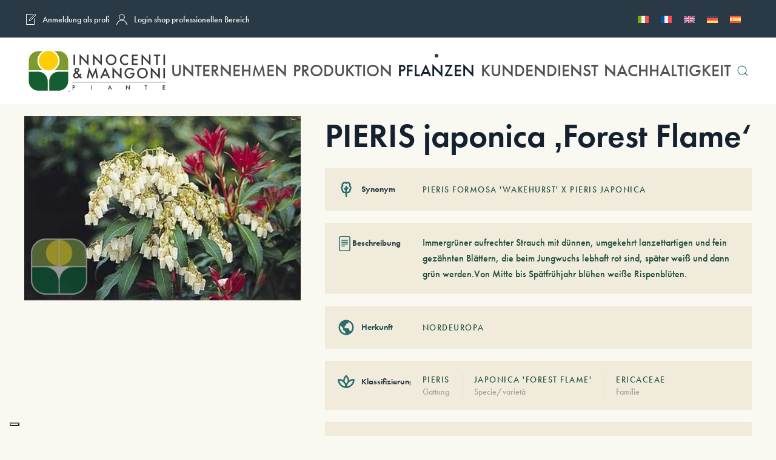

--- FILE ---
content_type: text/html; charset=UTF-8
request_url: https://innocentiemangonipiante.it/de/pieris-japonica-forest-flame/
body_size: 35483
content:
<!DOCTYPE html>
<html lang="de-DE" prefix="og: https://ogp.me/ns#">
    <head>
        <meta charset="UTF-8">
        <meta name="viewport" content="width=device-width, initial-scale=1">
        <link rel="icon" href="/wp-content/uploads/2024/10/logo-pittogramma-1.png" sizes="any">
                <link rel="icon" href="/wp-content/uploads/2025/01/IEM_PITTOGRAMMA_COLOR_BORDO.svg" type="image/svg+xml">
                <link rel="apple-touch-icon" href="/wp-content/uploads/2024/10/logo-pittogramma-1.png">
                <link rel="pingback" href="https://innocentiemangonipiante.it/xmlrpc.php">
                			<script type="text/javascript" class="_iub_cs_skip">
				var _iub = _iub || {};
				_iub.csConfiguration = _iub.csConfiguration || {};
				_iub.csConfiguration.siteId = "3628566";
				_iub.csConfiguration.cookiePolicyId = "25812559";
			</script>
			<script class="_iub_cs_skip" src="https://cs.iubenda.com/autoblocking/3628566.js"></script>
			
<!-- Suchmaschinen-Optimierung durch Rank Math PRO - https://rankmath.com/ -->
<title>PIERIS japonica &#039;Forest Flame&#039;</title>
<meta name="description" content="PIERIS japonica &#039;Forest Flame&#039; - Immergrüner aufrechter Strauch mit dünnen, umgekehrt lanzettartigen und fein gezähnten Blättern, die beim Jungwuchs lebhaft rot sind, später weiß und dann grün werden.Von Mitte bis Spätfrühjahr blühen weiße Rispenblüten."/>
<meta name="robots" content="follow, index, max-image-preview:large"/>
<link rel="canonical" href="https://innocentiemangonipiante.it/de/pieris-japonica-forest-flame/" />
<meta property="og:locale" content="de_DE" />
<meta property="og:type" content="product" />
<meta property="og:title" content="PIERIS japonica &#039;Forest Flame&#039;" />
<meta property="og:description" content="PIERIS japonica &#039;Forest Flame&#039; - Immergrüner aufrechter Strauch mit dünnen, umgekehrt lanzettartigen und fein gezähnten Blättern, die beim Jungwuchs lebhaft rot sind, später weiß und dann grün werden.Von Mitte bis Spätfrühjahr blühen weiße Rispenblüten." />
<meta property="og:url" content="https://innocentiemangonipiante.it/de/pieris-japonica-forest-flame/" />
<meta property="og:site_name" content="Innocenti &amp; Mangoni piante" />
<meta property="og:updated_time" content="2023-11-06T19:30:21+01:00" />
<meta property="og:image" content="https://innocentiemangonipiante.it/wp-content/uploads/2023/06/1642170809.jpg" />
<meta property="og:image:secure_url" content="https://innocentiemangonipiante.it/wp-content/uploads/2023/06/1642170809.jpg" />
<meta property="og:image:width" content="640" />
<meta property="og:image:height" content="427" />
<meta property="og:image:alt" content="PIERIS japonica &#039;Forest Flame&#039;" />
<meta property="og:image:type" content="image/jpeg" />
<meta property="product:price:currency" content="EUR" />
<meta property="product:availability" content="instock" />
<meta property="article:published_time" content="2023-11-04T02:19:30+01:00" />
<meta property="article:modified_time" content="2023-11-06T19:30:21+01:00" />
<meta name="twitter:card" content="summary_large_image" />
<meta name="twitter:title" content="PIERIS japonica &#039;Forest Flame&#039;" />
<meta name="twitter:description" content="PIERIS japonica &#039;Forest Flame&#039; - Immergrüner aufrechter Strauch mit dünnen, umgekehrt lanzettartigen und fein gezähnten Blättern, die beim Jungwuchs lebhaft rot sind, später weiß und dann grün werden.Von Mitte bis Spätfrühjahr blühen weiße Rispenblüten." />
<meta name="twitter:image" content="https://innocentiemangonipiante.it/wp-content/uploads/2023/06/1642170809.jpg" />
<meta name="twitter:label1" content="Preis" />
<meta name="twitter:data1" content="&euro;0.00" />
<meta name="twitter:label2" content="Verfügbarkeit" />
<meta name="twitter:data2" content="Auf Lager" />
<script type="application/ld+json" class="rank-math-schema">{"@context":"https://schema.org","@graph":[{"@type":"Organization","@id":"https://innocentiemangonipiante.it/de/#organization/","name":"Innocenti &amp; Mangoni piante","url":"http://innocentiemangonipiante.it","sameAs":["https://www.facebook.com/InnocentiMangoniPiante"]},{"@type":"WebSite","@id":"https://innocentiemangonipiante.it/de/#website/","url":"https://innocentiemangonipiante.it/de/","name":"Innocenti &amp; Mangoni piante","alternateName":"INNOCENTI &amp; MANGONI PIANTE","publisher":{"@id":"https://innocentiemangonipiante.it/de/#organization/"},"inLanguage":"de"},{"@type":"ImageObject","@id":"https://innocentiemangonipiante.it/wp-content/uploads/2023/06/1642170809.jpg","url":"https://innocentiemangonipiante.it/wp-content/uploads/2023/06/1642170809.jpg","width":"640","height":"427","caption":"PIERIS japonica 'Forest Flame'","inLanguage":"de"},{"@type":"BreadcrumbList","@id":"https://innocentiemangonipiante.it/de/pieris-japonica-forest-flame/#breadcrumb","itemListElement":[{"@type":"ListItem","position":"1","item":{"@id":"https://innocentiemangonipiante.it","name":"Innocenti &amp; Mangoni"}},{"@type":"ListItem","position":"2","item":{"@id":"https://innocentiemangonipiante.it/de/hartnaeckige-baeume-und-straeucher/","name":"Hartn\u00e4ckige B\u00e4ume und Str\u00e4ucher"}},{"@type":"ListItem","position":"3","item":{"@id":"https://innocentiemangonipiante.it/de/pieris-japonica-forest-flame/","name":"PIERIS japonica &#8218;Forest Flame&#8216;"}}]},{"@type":"WebPage","@id":"https://innocentiemangonipiante.it/de/pieris-japonica-forest-flame/#webpage","url":"https://innocentiemangonipiante.it/de/pieris-japonica-forest-flame/","name":"PIERIS japonica &#039;Forest Flame&#039;","datePublished":"2023-11-04T02:19:30+01:00","dateModified":"2023-11-06T19:30:21+01:00","isPartOf":{"@id":"https://innocentiemangonipiante.it/de/#website/"},"primaryImageOfPage":{"@id":"https://innocentiemangonipiante.it/wp-content/uploads/2023/06/1642170809.jpg"},"inLanguage":"de","breadcrumb":{"@id":"https://innocentiemangonipiante.it/de/pieris-japonica-forest-flame/#breadcrumb"}},{"@type":"Person","@id":"https://innocentiemangonipiante.it/de/pieris-japonica-forest-flame/#author","name":"ilmassi","image":{"@type":"ImageObject","@id":"https://secure.gravatar.com/avatar/c79ba0bcf2d895fde557626d4f6a9362d1b742426ddbfb6c2838b95e4e555ee7?s=96&amp;d=mm&amp;r=g","url":"https://secure.gravatar.com/avatar/c79ba0bcf2d895fde557626d4f6a9362d1b742426ddbfb6c2838b95e4e555ee7?s=96&amp;d=mm&amp;r=g","caption":"ilmassi","inLanguage":"de"},"sameAs":["http://innocentiemangonipiante.it"],"worksFor":{"@id":"https://innocentiemangonipiante.it/de/#organization/"}},{"image":{"@id":"https://innocentiemangonipiante.it/wp-content/uploads/2023/06/1642170809.jpg"},"@type":"Article","datePublished":"2023-11-04T02:19:30+01:00","dateModified":"2023-11-06T19:30:21+01:00","headline":"PIERIS japonica 'Forest Flame'","author":{"@id":"https://innocentiemangonipiante.it/de/pieris-japonica-forest-flame/#author","name":"ilmassi"},"description":"Arbusto sempreverde, con portamento eretto, foglie sottili inversamente lanceolate e finemente dentate di color rosso vivo da giovani, poi bianche ed infine verdi. A met\u00e0-tarda primavera produce pannocchie terminali di fiori bianchi.","name":"PIERIS japonica 'Forest Flame'","articleSection":"Hartn\u00e4ckige B\u00e4ume und Str\u00e4ucher","@id":"https://innocentiemangonipiante.it/de/pieris-japonica-forest-flame/#schema-3327222","isPartOf":{"@id":"https://innocentiemangonipiante.it/de/pieris-japonica-forest-flame/#webpage"},"publisher":{"@id":"https://innocentiemangonipiante.it/de/#organization/"},"inLanguage":"de","mainEntityOfPage":{"@id":"https://innocentiemangonipiante.it/de/pieris-japonica-forest-flame/#webpage"}}]}</script>
<!-- /Rank Math WordPress SEO Plugin -->

<link rel='dns-prefetch' href='//cdn.iubenda.com' />
<link rel='dns-prefetch' href='//www.googletagmanager.com' />
<link rel="alternate" type="application/rss+xml" title="Innocenti &amp; Mangoni piante &raquo; Feed" href="https://innocentiemangonipiante.it/de/feed/" />
<link rel="alternate" type="application/rss+xml" title="Innocenti &amp; Mangoni piante &raquo; Kommentar-Feed" href="https://innocentiemangonipiante.it/de/comments/feed/" />
<link rel="alternate" type="application/rss+xml" title="Innocenti &amp; Mangoni piante &raquo; PIERIS japonica &#8218;Forest Flame&#8216;-Kommentar-Feed" href="https://innocentiemangonipiante.it/de/pieris-japonica-forest-flame/feed/" />
<link rel="alternate" title="oEmbed (JSON)" type="application/json+oembed" href="https://innocentiemangonipiante.it/de/wp-json/oembed/1.0/embed?url=https%3A%2F%2Finnocentiemangonipiante.it%2Fde%2Fpieris-japonica-forest-flame%2F" />
<link rel="alternate" title="oEmbed (XML)" type="text/xml+oembed" href="https://innocentiemangonipiante.it/de/wp-json/oembed/1.0/embed?url=https%3A%2F%2Finnocentiemangonipiante.it%2Fde%2Fpieris-japonica-forest-flame%2F&#038;format=xml" />
<style id='wp-img-auto-sizes-contain-inline-css' type='text/css'>
img:is([sizes=auto i],[sizes^="auto," i]){contain-intrinsic-size:3000px 1500px}
/*# sourceURL=wp-img-auto-sizes-contain-inline-css */
</style>
<link rel='stylesheet' id='acy_front_messages_css-css' href='https://innocentiemangonipiante.it/wp-content/plugins/acymailing/media/css/front/messages.min.css?v=1726211957&#038;ver=6.9' type='text/css' media='all' />
<style id='wp-emoji-styles-inline-css' type='text/css'>

	img.wp-smiley, img.emoji {
		display: inline !important;
		border: none !important;
		box-shadow: none !important;
		height: 1em !important;
		width: 1em !important;
		margin: 0 0.07em !important;
		vertical-align: -0.1em !important;
		background: none !important;
		padding: 0 !important;
	}
/*# sourceURL=wp-emoji-styles-inline-css */
</style>
<link rel='stylesheet' id='wp-block-library-css' href='https://innocentiemangonipiante.it/wp-includes/css/dist/block-library/style.min.css?ver=6.9' type='text/css' media='all' />
<link rel='stylesheet' id='wc-blocks-style-css' href='https://innocentiemangonipiante.it/wp-content/plugins/woocommerce/assets/client/blocks/wc-blocks.css?ver=11.8.0-dev' type='text/css' media='all' />
<style id='global-styles-inline-css' type='text/css'>
:root{--wp--preset--aspect-ratio--square: 1;--wp--preset--aspect-ratio--4-3: 4/3;--wp--preset--aspect-ratio--3-4: 3/4;--wp--preset--aspect-ratio--3-2: 3/2;--wp--preset--aspect-ratio--2-3: 2/3;--wp--preset--aspect-ratio--16-9: 16/9;--wp--preset--aspect-ratio--9-16: 9/16;--wp--preset--color--black: #000000;--wp--preset--color--cyan-bluish-gray: #abb8c3;--wp--preset--color--white: #ffffff;--wp--preset--color--pale-pink: #f78da7;--wp--preset--color--vivid-red: #cf2e2e;--wp--preset--color--luminous-vivid-orange: #ff6900;--wp--preset--color--luminous-vivid-amber: #fcb900;--wp--preset--color--light-green-cyan: #7bdcb5;--wp--preset--color--vivid-green-cyan: #00d084;--wp--preset--color--pale-cyan-blue: #8ed1fc;--wp--preset--color--vivid-cyan-blue: #0693e3;--wp--preset--color--vivid-purple: #9b51e0;--wp--preset--gradient--vivid-cyan-blue-to-vivid-purple: linear-gradient(135deg,rgb(6,147,227) 0%,rgb(155,81,224) 100%);--wp--preset--gradient--light-green-cyan-to-vivid-green-cyan: linear-gradient(135deg,rgb(122,220,180) 0%,rgb(0,208,130) 100%);--wp--preset--gradient--luminous-vivid-amber-to-luminous-vivid-orange: linear-gradient(135deg,rgb(252,185,0) 0%,rgb(255,105,0) 100%);--wp--preset--gradient--luminous-vivid-orange-to-vivid-red: linear-gradient(135deg,rgb(255,105,0) 0%,rgb(207,46,46) 100%);--wp--preset--gradient--very-light-gray-to-cyan-bluish-gray: linear-gradient(135deg,rgb(238,238,238) 0%,rgb(169,184,195) 100%);--wp--preset--gradient--cool-to-warm-spectrum: linear-gradient(135deg,rgb(74,234,220) 0%,rgb(151,120,209) 20%,rgb(207,42,186) 40%,rgb(238,44,130) 60%,rgb(251,105,98) 80%,rgb(254,248,76) 100%);--wp--preset--gradient--blush-light-purple: linear-gradient(135deg,rgb(255,206,236) 0%,rgb(152,150,240) 100%);--wp--preset--gradient--blush-bordeaux: linear-gradient(135deg,rgb(254,205,165) 0%,rgb(254,45,45) 50%,rgb(107,0,62) 100%);--wp--preset--gradient--luminous-dusk: linear-gradient(135deg,rgb(255,203,112) 0%,rgb(199,81,192) 50%,rgb(65,88,208) 100%);--wp--preset--gradient--pale-ocean: linear-gradient(135deg,rgb(255,245,203) 0%,rgb(182,227,212) 50%,rgb(51,167,181) 100%);--wp--preset--gradient--electric-grass: linear-gradient(135deg,rgb(202,248,128) 0%,rgb(113,206,126) 100%);--wp--preset--gradient--midnight: linear-gradient(135deg,rgb(2,3,129) 0%,rgb(40,116,252) 100%);--wp--preset--font-size--small: 13px;--wp--preset--font-size--medium: 20px;--wp--preset--font-size--large: 36px;--wp--preset--font-size--x-large: 42px;--wp--preset--spacing--20: 0.44rem;--wp--preset--spacing--30: 0.67rem;--wp--preset--spacing--40: 1rem;--wp--preset--spacing--50: 1.5rem;--wp--preset--spacing--60: 2.25rem;--wp--preset--spacing--70: 3.38rem;--wp--preset--spacing--80: 5.06rem;--wp--preset--shadow--natural: 6px 6px 9px rgba(0, 0, 0, 0.2);--wp--preset--shadow--deep: 12px 12px 50px rgba(0, 0, 0, 0.4);--wp--preset--shadow--sharp: 6px 6px 0px rgba(0, 0, 0, 0.2);--wp--preset--shadow--outlined: 6px 6px 0px -3px rgb(255, 255, 255), 6px 6px rgb(0, 0, 0);--wp--preset--shadow--crisp: 6px 6px 0px rgb(0, 0, 0);}:where(.is-layout-flex){gap: 0.5em;}:where(.is-layout-grid){gap: 0.5em;}body .is-layout-flex{display: flex;}.is-layout-flex{flex-wrap: wrap;align-items: center;}.is-layout-flex > :is(*, div){margin: 0;}body .is-layout-grid{display: grid;}.is-layout-grid > :is(*, div){margin: 0;}:where(.wp-block-columns.is-layout-flex){gap: 2em;}:where(.wp-block-columns.is-layout-grid){gap: 2em;}:where(.wp-block-post-template.is-layout-flex){gap: 1.25em;}:where(.wp-block-post-template.is-layout-grid){gap: 1.25em;}.has-black-color{color: var(--wp--preset--color--black) !important;}.has-cyan-bluish-gray-color{color: var(--wp--preset--color--cyan-bluish-gray) !important;}.has-white-color{color: var(--wp--preset--color--white) !important;}.has-pale-pink-color{color: var(--wp--preset--color--pale-pink) !important;}.has-vivid-red-color{color: var(--wp--preset--color--vivid-red) !important;}.has-luminous-vivid-orange-color{color: var(--wp--preset--color--luminous-vivid-orange) !important;}.has-luminous-vivid-amber-color{color: var(--wp--preset--color--luminous-vivid-amber) !important;}.has-light-green-cyan-color{color: var(--wp--preset--color--light-green-cyan) !important;}.has-vivid-green-cyan-color{color: var(--wp--preset--color--vivid-green-cyan) !important;}.has-pale-cyan-blue-color{color: var(--wp--preset--color--pale-cyan-blue) !important;}.has-vivid-cyan-blue-color{color: var(--wp--preset--color--vivid-cyan-blue) !important;}.has-vivid-purple-color{color: var(--wp--preset--color--vivid-purple) !important;}.has-black-background-color{background-color: var(--wp--preset--color--black) !important;}.has-cyan-bluish-gray-background-color{background-color: var(--wp--preset--color--cyan-bluish-gray) !important;}.has-white-background-color{background-color: var(--wp--preset--color--white) !important;}.has-pale-pink-background-color{background-color: var(--wp--preset--color--pale-pink) !important;}.has-vivid-red-background-color{background-color: var(--wp--preset--color--vivid-red) !important;}.has-luminous-vivid-orange-background-color{background-color: var(--wp--preset--color--luminous-vivid-orange) !important;}.has-luminous-vivid-amber-background-color{background-color: var(--wp--preset--color--luminous-vivid-amber) !important;}.has-light-green-cyan-background-color{background-color: var(--wp--preset--color--light-green-cyan) !important;}.has-vivid-green-cyan-background-color{background-color: var(--wp--preset--color--vivid-green-cyan) !important;}.has-pale-cyan-blue-background-color{background-color: var(--wp--preset--color--pale-cyan-blue) !important;}.has-vivid-cyan-blue-background-color{background-color: var(--wp--preset--color--vivid-cyan-blue) !important;}.has-vivid-purple-background-color{background-color: var(--wp--preset--color--vivid-purple) !important;}.has-black-border-color{border-color: var(--wp--preset--color--black) !important;}.has-cyan-bluish-gray-border-color{border-color: var(--wp--preset--color--cyan-bluish-gray) !important;}.has-white-border-color{border-color: var(--wp--preset--color--white) !important;}.has-pale-pink-border-color{border-color: var(--wp--preset--color--pale-pink) !important;}.has-vivid-red-border-color{border-color: var(--wp--preset--color--vivid-red) !important;}.has-luminous-vivid-orange-border-color{border-color: var(--wp--preset--color--luminous-vivid-orange) !important;}.has-luminous-vivid-amber-border-color{border-color: var(--wp--preset--color--luminous-vivid-amber) !important;}.has-light-green-cyan-border-color{border-color: var(--wp--preset--color--light-green-cyan) !important;}.has-vivid-green-cyan-border-color{border-color: var(--wp--preset--color--vivid-green-cyan) !important;}.has-pale-cyan-blue-border-color{border-color: var(--wp--preset--color--pale-cyan-blue) !important;}.has-vivid-cyan-blue-border-color{border-color: var(--wp--preset--color--vivid-cyan-blue) !important;}.has-vivid-purple-border-color{border-color: var(--wp--preset--color--vivid-purple) !important;}.has-vivid-cyan-blue-to-vivid-purple-gradient-background{background: var(--wp--preset--gradient--vivid-cyan-blue-to-vivid-purple) !important;}.has-light-green-cyan-to-vivid-green-cyan-gradient-background{background: var(--wp--preset--gradient--light-green-cyan-to-vivid-green-cyan) !important;}.has-luminous-vivid-amber-to-luminous-vivid-orange-gradient-background{background: var(--wp--preset--gradient--luminous-vivid-amber-to-luminous-vivid-orange) !important;}.has-luminous-vivid-orange-to-vivid-red-gradient-background{background: var(--wp--preset--gradient--luminous-vivid-orange-to-vivid-red) !important;}.has-very-light-gray-to-cyan-bluish-gray-gradient-background{background: var(--wp--preset--gradient--very-light-gray-to-cyan-bluish-gray) !important;}.has-cool-to-warm-spectrum-gradient-background{background: var(--wp--preset--gradient--cool-to-warm-spectrum) !important;}.has-blush-light-purple-gradient-background{background: var(--wp--preset--gradient--blush-light-purple) !important;}.has-blush-bordeaux-gradient-background{background: var(--wp--preset--gradient--blush-bordeaux) !important;}.has-luminous-dusk-gradient-background{background: var(--wp--preset--gradient--luminous-dusk) !important;}.has-pale-ocean-gradient-background{background: var(--wp--preset--gradient--pale-ocean) !important;}.has-electric-grass-gradient-background{background: var(--wp--preset--gradient--electric-grass) !important;}.has-midnight-gradient-background{background: var(--wp--preset--gradient--midnight) !important;}.has-small-font-size{font-size: var(--wp--preset--font-size--small) !important;}.has-medium-font-size{font-size: var(--wp--preset--font-size--medium) !important;}.has-large-font-size{font-size: var(--wp--preset--font-size--large) !important;}.has-x-large-font-size{font-size: var(--wp--preset--font-size--x-large) !important;}
/*# sourceURL=global-styles-inline-css */
</style>

<style id='classic-theme-styles-inline-css' type='text/css'>
/*! This file is auto-generated */
.wp-block-button__link{color:#fff;background-color:#32373c;border-radius:9999px;box-shadow:none;text-decoration:none;padding:calc(.667em + 2px) calc(1.333em + 2px);font-size:1.125em}.wp-block-file__button{background:#32373c;color:#fff;text-decoration:none}
/*# sourceURL=/wp-includes/css/classic-themes.min.css */
</style>
<link rel='stylesheet' id='contact-form-7-css' href='https://innocentiemangonipiante.it/wp-content/plugins/contact-form-7/includes/css/styles.css?ver=5.9.6' type='text/css' media='all' />
<link rel='stylesheet' id='photoswipe-css' href='https://innocentiemangonipiante.it/wp-content/plugins/woocommerce/assets/css/photoswipe/photoswipe.min.css?ver=8.5.4' type='text/css' media='all' />
<link rel='stylesheet' id='photoswipe-default-skin-css' href='https://innocentiemangonipiante.it/wp-content/plugins/woocommerce/assets/css/photoswipe/default-skin/default-skin.min.css?ver=8.5.4' type='text/css' media='all' />
<style id='woocommerce-inline-inline-css' type='text/css'>
.woocommerce form .form-row .required { visibility: hidden; }
/*# sourceURL=woocommerce-inline-inline-css */
</style>
<link rel='stylesheet' id='wpml-legacy-horizontal-list-0-css' href='https://innocentiemangonipiante.it/wp-content/plugins/sitepress-multilingual-cms/templates/language-switchers/legacy-list-horizontal/style.min.css?ver=1' type='text/css' media='all' />
<link rel='stylesheet' id='ywctm-frontend-css' href='https://innocentiemangonipiante.it/wp-content/plugins/yith-woocommerce-catalog-mode/assets/css/frontend.min.css?ver=2.39.0' type='text/css' media='all' />
<style id='ywctm-frontend-inline-css' type='text/css'>
form.cart button.single_add_to_cart_button, .ppc-button-wrapper, .wc-ppcp-paylater-msg__container, form.cart .quantity, table.variations, form.variations_form, .single_variation_wrap .variations_button, .widget.woocommerce.widget_shopping_cart{display: none !important}
/*# sourceURL=ywctm-frontend-inline-css */
</style>
<link href="https://innocentiemangonipiante.it/wp-content/themes/yootheme/css/theme.1.css?ver=1759224248" rel="stylesheet">
<script type="text/javascript" id="acy_front_messages_js-js-before">
/* <![CDATA[ */
var ACYM_AJAX_START = "https://innocentiemangonipiante.it/wp-admin/admin-ajax.php";
            var ACYM_AJAX_PARAMS = "?action=acymailing_router&noheader=1&nocache=1768739921";
            var ACYM_AJAX = ACYM_AJAX_START + ACYM_AJAX_PARAMS;
//# sourceURL=acy_front_messages_js-js-before
/* ]]> */
</script>
<script type="text/javascript" src="https://innocentiemangonipiante.it/wp-content/plugins/acymailing/media/js/front/messages.min.js?v=1726211957&amp;ver=6.9" id="acy_front_messages_js-js"></script>
<script type="text/javascript" src="https://innocentiemangonipiante.it/wp-includes/js/jquery/jquery.min.js?ver=3.7.1" id="jquery-core-js"></script>
<script type="text/javascript" src="https://innocentiemangonipiante.it/wp-includes/js/jquery/jquery-migrate.min.js?ver=3.4.1" id="jquery-migrate-js"></script>
<script type="text/javascript" id="jquery-js-after">
/* <![CDATA[ */
if (typeof (window.wpfReadyList) == "undefined") {
			var v = jQuery.fn.jquery;
			if (v && parseInt(v) >= 3 && window.self === window.top) {
				var readyList=[];
				window.originalReadyMethod = jQuery.fn.ready;
				jQuery.fn.ready = function(){
					if(arguments.length && arguments.length > 0 && typeof arguments[0] === "function") {
						readyList.push({"c": this, "a": arguments});
					}
					return window.originalReadyMethod.apply( this, arguments );
				};
				window.wpfReadyList = readyList;
			}}
//# sourceURL=jquery-js-after
/* ]]> */
</script>

<script  type="text/javascript" class=" _iub_cs_skip" type="text/javascript" id="iubenda-head-inline-scripts-0">
/* <![CDATA[ */

var _iub = _iub || [];
_iub.csConfiguration = {"askConsentAtCookiePolicyUpdate":true,"countryDetection":true,"enableFadp":true,"enableLgpd":true,"enableUspr":true,"floatingPreferencesButtonDisplay":"bottom-left","lgpdAppliesGlobally":false,"perPurposeConsent":true,"preferenceCookie":{"expireAfter":180},"siteId":3628566,"cookiePolicyId":25812559,"lang":"de", "banner":{ "acceptButtonCaptionColor":"#FFFFFF","acceptButtonColor":"#313E5F","acceptButtonDisplay":true,"backgroundColor":"#F7FFF9","closeButtonDisplay":false,"customizeButtonCaptionColor":"#313E5F","customizeButtonColor":"#DEE6E0","customizeButtonDisplay":true,"explicitWithdrawal":true,"listPurposes":true,"logo":null,"ownerName":"innocentiemangonipiante.it/","position":"float-bottom-right","rejectButtonCaptionColor":"#FFFFFF","rejectButtonColor":"#313E5F","rejectButtonDisplay":true,"showPurposesToggles":true,"showTitle":false,"showTotalNumberOfProviders":true,"theme":"night_sky-neutral","textColor":"#313E5F" }};

//# sourceURL=iubenda-head-inline-scripts-0
/* ]]> */
</script>
<script  type="text/javascript" class=" _iub_cs_skip" type="text/javascript" src="//cdn.iubenda.com/cs/gpp/stub.js?ver=3.11.1" id="iubenda-head-scripts-1-js"></script>
<script  type="text/javascript" charset="UTF-8" async="" class=" _iub_cs_skip" type="text/javascript" src="//cdn.iubenda.com/cs/iubenda_cs.js?ver=3.11.1" id="iubenda-head-scripts-2-js"></script>
<script type="text/javascript" id="wpml-cookie-js-extra">
/* <![CDATA[ */
var wpml_cookies = {"wp-wpml_current_language":{"value":"de","expires":1,"path":"/"}};
var wpml_cookies = {"wp-wpml_current_language":{"value":"de","expires":1,"path":"/"}};
//# sourceURL=wpml-cookie-js-extra
/* ]]> */
</script>
<script type="text/javascript" src="https://innocentiemangonipiante.it/wp-content/plugins/sitepress-multilingual-cms/res/js/cookies/language-cookie.js?ver=4.6.9" id="wpml-cookie-js" defer="defer" data-wp-strategy="defer"></script>
<script type="text/javascript" src="https://innocentiemangonipiante.it/wp-content/plugins/woocommerce/assets/js/zoom/jquery.zoom.min.js?ver=1.7.21-wc.8.5.4" id="zoom-js" defer="defer" data-wp-strategy="defer"></script>
<script type="text/javascript" src="https://innocentiemangonipiante.it/wp-content/plugins/woocommerce/assets/js/flexslider/jquery.flexslider.min.js?ver=2.7.2-wc.8.5.4" id="flexslider-js" defer="defer" data-wp-strategy="defer"></script>
<script type="text/javascript" src="https://innocentiemangonipiante.it/wp-content/plugins/woocommerce/assets/js/photoswipe/photoswipe.min.js?ver=4.1.1-wc.8.5.4" id="photoswipe-js" defer="defer" data-wp-strategy="defer"></script>
<script type="text/javascript" src="https://innocentiemangonipiante.it/wp-content/plugins/woocommerce/assets/js/photoswipe/photoswipe-ui-default.min.js?ver=4.1.1-wc.8.5.4" id="photoswipe-ui-default-js" defer="defer" data-wp-strategy="defer"></script>
<script type="text/javascript" id="wc-single-product-js-extra">
/* <![CDATA[ */
var wc_single_product_params = {"i18n_required_rating_text":"Please select a rating","review_rating_required":"yes","flexslider":{"rtl":false,"animation":"slide","smoothHeight":true,"directionNav":false,"controlNav":"thumbnails","slideshow":false,"animationSpeed":500,"animationLoop":false,"allowOneSlide":false},"zoom_enabled":"1","zoom_options":[],"photoswipe_enabled":"1","photoswipe_options":{"shareEl":false,"closeOnScroll":false,"history":false,"hideAnimationDuration":0,"showAnimationDuration":0},"flexslider_enabled":"1"};
//# sourceURL=wc-single-product-js-extra
/* ]]> */
</script>
<script type="text/javascript" src="https://innocentiemangonipiante.it/wp-content/plugins/woocommerce/assets/js/frontend/single-product.min.js?ver=8.5.4" id="wc-single-product-js" defer="defer" data-wp-strategy="defer"></script>
<script type="text/javascript" src="https://innocentiemangonipiante.it/wp-content/plugins/woocommerce/assets/js/jquery-blockui/jquery.blockUI.min.js?ver=2.7.0-wc.8.5.4" id="jquery-blockui-js" defer="defer" data-wp-strategy="defer"></script>
<script type="text/javascript" src="https://innocentiemangonipiante.it/wp-content/plugins/woocommerce/assets/js/js-cookie/js.cookie.min.js?ver=2.1.4-wc.8.5.4" id="js-cookie-js" defer="defer" data-wp-strategy="defer"></script>
<script type="text/javascript" id="woocommerce-js-extra">
/* <![CDATA[ */
var woocommerce_params = {"ajax_url":"/wp-admin/admin-ajax.php?lang=de","wc_ajax_url":"/de/?wc-ajax=%%endpoint%%"};
//# sourceURL=woocommerce-js-extra
/* ]]> */
</script>
<script type="text/javascript" src="https://innocentiemangonipiante.it/wp-content/plugins/woocommerce/assets/js/frontend/woocommerce.min.js?ver=8.5.4" id="woocommerce-js" defer="defer" data-wp-strategy="defer"></script>

<!-- Google Tag (gtac.js) durch Site-Kit hinzugefügt -->

<!-- Von Site Kit hinzugefügtes Google-Analytics-Snippet -->
<script type="text/javascript" src="https://www.googletagmanager.com/gtag/js?id=GT-WRHXPJJ" id="google_gtagjs-js" async></script>
<script type="text/javascript" id="google_gtagjs-js-after">
/* <![CDATA[ */
window.dataLayer = window.dataLayer || [];function gtag(){dataLayer.push(arguments);}
gtag("set","linker",{"domains":["innocentiemangonipiante.it"]});
gtag("js", new Date());
gtag("set", "developer_id.dZTNiMT", true);
gtag("config", "GT-WRHXPJJ");
//# sourceURL=google_gtagjs-js-after
/* ]]> */
</script>

<!-- Das Snippet mit dem schließenden Google-Tag (gtag.js) wurde von Site Kit hinzugefügt -->
<link rel="https://api.w.org/" href="https://innocentiemangonipiante.it/de/wp-json/" /><link rel="alternate" title="JSON" type="application/json" href="https://innocentiemangonipiante.it/de/wp-json/wp/v2/product/15395" /><link rel="EditURI" type="application/rsd+xml" title="RSD" href="https://innocentiemangonipiante.it/xmlrpc.php?rsd" />
<meta name="generator" content="WordPress 6.9" />
<link rel='shortlink' href='https://innocentiemangonipiante.it/de/?p=15395' />
<meta name="generator" content="WPML ver:4.6.9 stt:1,4,3,27,45,2;" />
<link rel="alternate" hreflang="it" href="https://innocentiemangonipiante.it/pieris-japonica-forest-flame/" />
<link rel="alternate" hreflang="fr" href="https://innocentiemangonipiante.it/fr/pieris-japonica-forest-flame/" />
<link rel="alternate" hreflang="en" href="https://innocentiemangonipiante.it/en/pieris-japonica-forest-flame/" />
<link rel="alternate" hreflang="de" href="https://innocentiemangonipiante.it/de/pieris-japonica-forest-flame/" />
<link rel="alternate" hreflang="es" href="https://innocentiemangonipiante.it/es/pieris-japonica-forest-flame/" />
<link rel="alternate" hreflang="x-default" href="https://innocentiemangonipiante.it/pieris-japonica-forest-flame/" />
<meta name="generator" content="Site Kit by Google 1.136.0" />	<noscript><style>.woocommerce-product-gallery{ opacity: 1 !important; }</style></noscript>
	<script type="text/javascript" id="google_gtagjs" src="https://www.googletagmanager.com/gtag/js?id=G-B68W2WMDW2" async="async"></script>
<script type="text/javascript" id="google_gtagjs-inline">
/* <![CDATA[ */
window.dataLayer = window.dataLayer || [];function gtag(){dataLayer.push(arguments);}gtag('js', new Date());gtag('config', 'G-B68W2WMDW2', {} );
/* ]]> */
</script>

<!-- Von Site Kit hinzugefügtes Google-Tag-Manager-Snippet -->
<script type="text/javascript">
/* <![CDATA[ */

			( function( w, d, s, l, i ) {
				w[l] = w[l] || [];
				w[l].push( {'gtm.start': new Date().getTime(), event: 'gtm.js'} );
				var f = d.getElementsByTagName( s )[0],
					j = d.createElement( s ), dl = l != 'dataLayer' ? '&l=' + l : '';
				j.async = true;
				j.src = 'https://www.googletagmanager.com/gtm.js?id=' + i + dl;
				f.parentNode.insertBefore( j, f );
			} )( window, document, 'script', 'dataLayer', 'GTM-WV9856G' );
			
/* ]]> */
</script>

<!-- Ende des von Site Kit hinzugefügten Google-Tag-Manager-Snippets -->
<script src="https://innocentiemangonipiante.it/wp-content/themes/yootheme/vendor/assets/uikit/dist/js/uikit.min.js?ver=4.2.13"></script>
<script src="https://innocentiemangonipiante.it/wp-content/themes/yootheme/vendor/assets/uikit/dist/js/uikit-icons-gravity-tower.min.js?ver=4.2.13"></script>
<script src="https://innocentiemangonipiante.it/wp-content/themes/yootheme/js/theme.js?ver=4.2.13"></script>
<script>window.yootheme ||= {}; var $theme = yootheme.theme = {"i18n":{"close":{"label":"Close"},"totop":{"label":"Back to top"},"marker":{"label":"Open"},"navbarToggleIcon":{"label":"Open menu"},"paginationPrevious":{"label":"Previous page"},"paginationNext":{"label":"Next page"},"searchIcon":{"toggle":"Open Search","submit":"Submit Search"},"slider":{"next":"Next slide","previous":"Previous slide","slideX":"Slide %s","slideLabel":"%s of %s"},"slideshow":{"next":"Next slide","previous":"Previous slide","slideX":"Slide %s","slideLabel":"%s of %s"},"lightboxPanel":{"next":"Next slide","previous":"Previous slide","slideLabel":"%s of %s","close":"Close"}}};</script>
<script type="text/javascript"> _linkedin_partner_id = "6526937"; window._linkedin_data_partner_ids = window._linkedin_data_partner_ids || []; window._linkedin_data_partner_ids.push(_linkedin_partner_id); </script><script type="text/javascript"> (function(l) { if (!l){window.lintrk = function(a,b){window.lintrk.q.push([a,b])}; window.lintrk.q=[]} var s = document.getElementsByTagName("script")[0]; var b = document.createElement("script"); b.type = "text/javascript";b.async = true; b.src = "https://snap.licdn.com/li.lms-analytics/insight.min.js"; s.parentNode.insertBefore(b, s);})(window.lintrk); </script> <noscript> <img height="1" width="1" style="display:none;" alt="" src="https://px.ads.linkedin.com/collect/?pid=6526937&fmt=gif" /> </noscript>
<!-- Google tag (gtag.js) -->
<script async src="https://www.googletagmanager.com/gtag/js?id=AW-960186119"></script>
<script>
  window.dataLayer = window.dataLayer || [];
  function gtag(){dataLayer.push(arguments);}
  gtag('js', new Date());

  gtag('config', 'AW-960186119');
</script><link rel="icon" href="/wp-content/uploads/2024/10/logo-pittogramma-1.png" sizes="any">
<link rel="icon" href="/wp-content/uploads/2025/01/IEM_PITTOGRAMMA_COLOR_BORDO.svg" type="image/svg+xml">
<link rel="apple-touch-icon" href="/wp-content/uploads/2024/10/logo-pittogramma-1.png">
		<style type="text/css" id="wp-custom-css">
			/* CSS woola
 * 	1. fonts
 * 	2. form select
 * 	3. hide recaptcha
 * 	4. funnel registrazione
 * 	5. richiesta catalogo
 * 	6. tasti app
 * 	7. spaziatura globale
 * 	8. rigotta evento
 * 	9. si / no mobile
 * */

/*	1. fonts
 * 		Futura
 * 			per i titoli
 * 		Lato
 * 			resto del testo
 * */
@import url("https://use.typekit.net/sec2fas.css");
/*@import url('https://fonts.googleapis.com/css2?family=Lato:ital,wght@0,100;0,300;0,400;0,700;0,900;1,100;1,300;1,400;1,700;1,900&display=swap');*/

.wpml-ls-item-ru {display: none !important;}

/*	legenda uso fonts
 * 
font-family: "futura-pt", sans-serif;
font-family: "Lato", sans-serif;
 * */
/** {font-family: "Lato", sans-serif !important;}*/
* {font-family: "futura-pt", sans-serif !important;font-weight: 500 !important;font-style: normal !important;}
i.fa:before {font-family: FontAwesome !important;}
h1, h2, h3, h4, h5, h6 {font-family: "futura-pt", sans-serif !important;font-weight: 600 !important;font-style: normal !important;}

/*	pagina singolo articolo
 * */
@media(min-width:1025px){
	.single-post .uk-section-default.uk-section-overlap.uk-section.uk-section-large.uk-padding-remove-bottom p {font-size: 1.4rem;}
	.single-post h1.uk-heading-xlarge.uk-margin-small.uk-text-center {font-size: 70px;max-width: 1400px;margin: 0 auto;}
}

/*	2. form select
 * */
form#isc select option {color: #333;}

/*	3. hide recaptcha
 * */
.grecaptcha-badge {display: none !important;}

/*	4. funnel registrazione
 * */
#stepazienda0, #stepazienda1, #stepprivato, #stepprivatoazienda {display: none;}

.sceltatipo {text-align: left;font-size: 2rem;color: #ffcd03;}
.sceltatipo a {width: 45%;float: left;margin: 0 2.5%;text-align: center;border: solid #faf9f1;box-sizing: border-box;transition: 0.3s;text-transform: uppercase;border-radius: 500px;margin-bottom:32px;}
.sceltatipo a:hover {background-color: #ffcd03;border: solid #ffcd03;color:#276d6b !important;}

#stepprivatoazienda .contenitore>div:first-child, #stepprivato .contenitore>div:first-child, #stepazienda1 .contenitore>div:first-child {float: left;width: 50%;color: #faf9f1;}
#stepprivatoazienda .contenitore>div:last-child, #stepprivato .contenitore>div:last-child, #stepazienda1 .contenitore>div:last-child {float: right;width: 40%;color: #faf9f1;}
#stepprivatoazienda .contenitore:after, #stepprivato .contenitore:after, #stepazienda1 .contenitore:after {content: '';clear: both;display: block;}
#stepprivatoazienda .contenitore strong, #stepprivato .contenitore strong, #stepazienda1 .contenitore strong {font-weight: bolder !important;color: #ffcd03;}


.cf7row:after {content: '';clear: both;display: block;}
.cf7row .cf7column:first-child {margin-right: 1%;}
.cf7row .cf7column:last-child {margin-left: 1%;}
.cf7column {width: 49%;float: left;}
#stepprivatoazienda textarea.wpcf7-form-control, #stepprivato textarea.wpcf7-form-control, #stepazienda1 textarea.wpcf7-form-control {width: 100%;border: unset;border-bottom: solid 1px #3c7b79;color: #bdd3cc;padding-top: 16px;}
#stepprivatoazienda input, #stepprivatoazienda select, #stepprivatoazienda textarea, #stepprivato input, #stepprivato select, #stepprivato textarea, #stepazienda1 input, #stepazienda1 select, #stepazienda1 textarea {background-color: #307876;padding-left: 16px;}

#stepprivatoazienda input.wpcf7-form-control.wpcf7-submit, #stepprivato input.wpcf7-form-control.wpcf7-submit, .elaborone {background-color: #ffcd03 !important;border: solid 1px #ffcd03;color: #333 !important;cursor: pointer;border-radius: 500px;}

#stepprivatoazienda form.wpcf7-form.wpcf7-acceptance-as-validation.sent div, #stepprivatoazienda form.wpcf7-form.wpcf7-acceptance-as-validation.sent p, #stepprivato form.wpcf7-form.wpcf7-acceptance-as-validation.sent div, #stepprivato form.wpcf7-form.wpcf7-acceptance-as-validation.sent p {display: none;}
#stepprivatoazienda form.wpcf7-form.wpcf7-acceptance-as-validation.sent .wpcf7-response-output, #stepprivato form.wpcf7-form.wpcf7-acceptance-as-validation.sent .wpcf7-response-output {display: block !important;}

a.tornaindietro {font-style: italic !important;color: #ffcd03 !important;border: unset;text-align: left;font-size: 0.8rem;width: 100%;margin: 0;text-transform: capitalize;}
a.tornaindietro:hover {background: unset;border: unset;color: inherit !important;}

#stepprivatoazienda .contenitore, #stepprivato .contenitore, #stepazienda1 .contenitore {font-size: 1.5em;}

form#isc select option {color: #333;background-color: #fff;}

select[name=selezionapaese] option {background-color: #fff;}

@media(max-width:480px){
	.sceltatipo {font-size: 1.5rem;}
	.sceltatipo a {width: 100%;float: unset;margin: 0 auto;font-size: 20px;display: block;margin-bottom: 32px;}
	
	#stepprivatoazienda .contenitore>div:first-child, #stepprivato .contenitore>div:first-child, #stepazienda1 .contenitore>div:first-child {float: unset;width: 100%;}
	#stepprivatoazienda .contenitore>div:last-child, #stepprivato .contenitore>div:last-child, #stepazienda1 .contenitore>div:last-child {float: unset;width: 100%;}
}

/*	5. richiesta catalogo
 * */
.page-id-8604 form.wpcf7-form.sent p, .page-id-8603 form.wpcf7-form.sent p, .page-id-8602 form.wpcf7-form.sent p, .page-id-8601 form.wpcf7-form.sent p, .page-id-9075 form.wpcf7-form.sent p {
    display: none !important;
}
.page-id-8604 .wpcf7-form.submitting .wpcf7-submit, .page-id-8603 .wpcf7-form.submitting .wpcf7-submit, .page-id-8602 .wpcf7-form.submitting .wpcf7-submit, .page-id-8601 .wpcf7-form.submitting .wpcf7-submit, .page-id-9075 .wpcf7-form.submitting .wpcf7-submit {
    pointer-events: none;
}

/*	END CSS Woola
 * ****************************/

/* altro */
a.button.product_type_simple.add_to_cart_button.ajax_add_to_cart {
    display: none;
}

span.price {
    display: none;
}
h2.woocommerce-loop-product__title {
    font-size: medium !important;
}
h2.woocommerce-loop-product__title {
    position: absolute;
    bottom: -6px;
    background-color: #ffffffe6;
    left: 10px;
    right: 10px;
    padding: 10px;
    min-height: 40px;
}

img.attachment-woocommerce_thumbnail.size-woocommerce_thumbnail {
    margin-bottom: -20px !important;
	}

ul.products>* .woocommerce-loop-product__link>img, ul.products>.product-category>a>img {    
	margin-bottom: -20px !important;
	}

.uk-navbar-container.uk-navbar-primary.uk-navbar-transparent.uk-dark{
	background: #ffffffc2 !important;
	padding-bottom:15px;
}

.uk-navbar-container:not(.uk-navbar-transparent){
	padding-bottom: 10px;
	padding-top: 10px;
}
:not(.uk-sticky-below)>.uk-navbar-container:not(.uk-navbar){
	padding-bottom:15px;
}

.solomobile { 
 display:none; 
 }
@media screen and (max-width: 500px) {
 .solomobile { 
 display:block; }
 }

.woocommerce-breadcrumb { display: none; }

/* 6. tasti app
 * */
@media (min-width: 481px) and (max-width: 960px) {
	.tastiscaricoapp .uk-grid>div {width: 50%;text-align: center !important;}
	.tastiscaricoapp .uk-grid div {text-align:left !important;}
}
@media (min-width: 481px) and (max-width: 768px) {
	.tastiscaricoapp .uk-grid div  img{max-height: 120px;width: auto;}
}

@media (max-width: 480px) {
	.tastiscaricoapp img {
			max-width: 250px;
			width: 100%;
			height: auto;
	}
	.tastiscaricoapp .uk-grid div {
			text-align: center !important;
	}
}

/*	7. spaziatura globale
 * */
@media (max-width: 480px) {
    .uk-container {
        padding-left: 30px;
        padding-right: 30px;
    }
}

/*	8. rigotta evento
 * */
#rigottaevento>div>div {float: left;}
#rigottaevento a:hover {color: #fff !important;}

/*	9. pagina evento
 * */
@media (max-width:1200px) {
    main:has(.videoapp) {padding-top: 95px !important;}
}
@media (min-width:1201px) and (max-width:1455px) {
	header .uk-navbar-left>div:last-child {display: none;}
}

/*	si/no mobile
 * */
@media (min-width:1024px) {
	.simobile {display:none;}
}
@media (max-width:1023px) {
	.nomobile {display:none;}
}		</style>
		    </head>
    <body class="wp-singular product-template-default single single-product postid-15395 wp-theme-yootheme wp-child-theme-yootheme-child  theme-yootheme woocommerce woocommerce-page woocommerce-no-js">
        		<!-- Von Site Kit hinzugefügtes Google-Tag-Manager-(noscript)-Snippet -->
		<noscript>
			<iframe src="https://www.googletagmanager.com/ns.html?id=GTM-WV9856G" height="0" width="0" style="display:none;visibility:hidden"></iframe>
		</noscript>
		<!-- Ende des von Site Kit hinzugefügten Google-Tag-Manager-(noscript)-Snippets -->
		
        <div class="uk-hidden-visually uk-notification uk-notification-top-left uk-width-auto">
            <div class="uk-notification-message">
                <a href="#tm-main">Skip to main content</a>
            </div>
        </div>
    
        
        
        <div class="tm-page">

                        


<header class="tm-header-mobile uk-hidden@l" uk-header>


        <div uk-sticky show-on-up animation="uk-animation-slide-top" cls-active="uk-navbar-sticky" sel-target=".uk-navbar-container">
    
        <div class="uk-navbar-container">

            <div class="uk-container uk-container-expand">
                <nav class="uk-navbar" uk-navbar="{&quot;container&quot;:&quot;.tm-header-mobile &gt; [uk-sticky]&quot;,&quot;boundary&quot;:&quot;.tm-header-mobile .uk-navbar-container&quot;,&quot;dropbar-transparent-mode&quot;:&quot;remove&quot;}">

                                        <div class="uk-navbar-left">

                                                    <a href="https://innocentiemangonipiante.it/de/" aria-label="Zurück zur Startseite" class="uk-logo uk-navbar-item">
    <img alt="INNOCENTI E MANGONI PIANTE" loading="eager" width="147" height="45" src="/wp-content/uploads/2023/06/logo.svg"><img class="uk-logo-inverse" alt="INNOCENTI E MANGONI PIANTE" loading="eager" width="147" height="45" src="/wp-content/uploads/2023/06/logo-per-bianco.svg"></a>                        
                        
                    </div>
                    
                    
                                        <div class="uk-navbar-right">

                                                                            
                        <a uk-toggle href="#tm-dialog-mobile" class="uk-navbar-toggle uk-navbar-toggle-animate">

        
        <div uk-navbar-toggle-icon></div>

        
    </a>
                    </div>
                    
                </nav>
            </div>

        </div>

        </div>
    



    
    
        <div id="tm-dialog-mobile" class="uk-dropbar uk-dropbar-top" uk-drop="{&quot;clsDrop&quot;:&quot;uk-dropbar&quot;,&quot;flip&quot;:&quot;false&quot;,&quot;container&quot;:&quot;.tm-header-mobile &gt; [uk-sticky]&quot;,&quot;target-y&quot;:&quot;.tm-header-mobile .uk-navbar-container&quot;,&quot;mode&quot;:&quot;click&quot;,&quot;target-x&quot;:&quot;.tm-header-mobile .uk-navbar-container&quot;,&quot;stretch&quot;:true,&quot;pos&quot;:&quot;bottom-left&quot;,&quot;bgScroll&quot;:&quot;false&quot;,&quot;animation&quot;:&quot;reveal-top&quot;,&quot;animateOut&quot;:true,&quot;duration&quot;:300,&quot;toggle&quot;:&quot;false&quot;}">

        <div class="tm-height-min-1-1 uk-flex uk-flex-column">

            
                        <div class="uk-margin-auto-vertical">
                
<div class="uk-grid uk-child-width-1-1">    <div>
<div class="uk-panel widget widget_nav_menu" id="nav_menu-3">

    
    
<ul class="uk-nav uk-nav-default">
    
	<li class="menu-item menu-item-type-post_type menu-item-object-page"><a href="https://innocentiemangonipiante.it/de/wir-wachsen-qualitaet/"> Unternehmen</a></li>
	<li class="menu-item menu-item-type-post_type menu-item-object-page menu-item-has-children uk-parent"><a href="https://innocentiemangonipiante.it/de/pflanzenproduktion-baumschule-a-pistoia/"> Produktion</a>
	<ul class="uk-nav-sub">

		<li class="menu-item menu-item-type-post_type menu-item-object-post"><a href="https://innocentiemangonipiante.it/de/jungpflanzen-kindergarten/"> Jungpflanzen</a></li>
		<li class="menu-item menu-item-type-post_type menu-item-object-post"><a href="https://innocentiemangonipiante.it/de/kindergarten-anbau-im-boden/"> Anbau im Boden</a></li>
		<li class="menu-item menu-item-type-post_type menu-item-object-post"><a href="https://innocentiemangonipiante.it/de/kindergarten-anbau-im-topf/"> Anbau im Topf</a></li>
		<li class="menu-item menu-item-type-post_type menu-item-object-post"><a href="https://innocentiemangonipiante.it/de/formgeholze-im-kindergarten/"> Formgehölze</a></li>
		<li class="menu-item menu-item-type-post_type menu-item-object-post"><a href="https://innocentiemangonipiante.it/de/formschnittkunst-pflanzen-mit-formen/"> Formschnittkunst</a></li></ul></li>
	<li class="menu-item menu-item-type-post_type menu-item-object-page current_page_parent uk-active"><a href="https://innocentiemangonipiante.it/de/alle-pflanzen/"> Pflanzen</a></li>
	<li class="menu-item menu-item-type-post_type menu-item-object-post"><a href="https://innocentiemangonipiante.it/de/kundendienst-fuer-kunden-fuer-kindergarten/"> Kundendienst</a></li>
	<li class="menu-item menu-item-type-post_type menu-item-object-page"><a href="https://innocentiemangonipiante.it/de/nachhaltige-produktion-produktionsanlage-kinderzimmer/"> Nachhaltigkeit</a></li></ul>

</div>
</div></div>            </div>
            
                        <div class="uk-grid-margin">
                
<div class="uk-grid uk-child-width-1-1" uk-grid>    <div>
<div class="uk-panel widget widget_nav_menu" id="nav_menu-2">

    
    
<ul class="uk-nav uk-nav-default">
    
	<li class="menu-item menu-item-type-custom menu-item-object-custom"><a href="http://innocentiemangonipiante.it/de/online-registrieren"><span class="uk-margin-small-right" uk-icon="icon: file-edit;"></span> Anmeldung als profi</a></li>
	<li class="menu-item menu-item-type-custom menu-item-object-custom"><a href="https://apps.innocentiemangonipiante.it/customers/"><span class="uk-margin-small-right" uk-icon="icon: user;"></span> Login shop professionellen Bereich</a></li></ul>

</div>
</div>    <div>
<div class="uk-panel widget widget_icl_lang_sel_widget" id="icl_lang_sel_widget-5">

    
    
<div class="wpml-ls-sidebars-dialog-mobile wpml-ls wpml-ls-legacy-list-horizontal">
	<ul><li class="wpml-ls-slot-dialog-mobile wpml-ls-item wpml-ls-item-it wpml-ls-first-item wpml-ls-item-legacy-list-horizontal">
				<a href="https://innocentiemangonipiante.it/pieris-japonica-forest-flame/" class="wpml-ls-link">
                                <img
            class="wpml-ls-flag"
            src="https://innocentiemangonipiante.it/wp-content/plugins/sitepress-multilingual-cms/res/flags/it.svg"
            alt="Italienisch"
            
            
    /></a>
			</li><li class="wpml-ls-slot-dialog-mobile wpml-ls-item wpml-ls-item-fr wpml-ls-item-legacy-list-horizontal">
				<a href="https://innocentiemangonipiante.it/fr/pieris-japonica-forest-flame/" class="wpml-ls-link">
                                <img
            class="wpml-ls-flag"
            src="https://innocentiemangonipiante.it/wp-content/plugins/sitepress-multilingual-cms/res/flags/fr.svg"
            alt="Französisch"
            
            
    /></a>
			</li><li class="wpml-ls-slot-dialog-mobile wpml-ls-item wpml-ls-item-en wpml-ls-item-legacy-list-horizontal">
				<a href="https://innocentiemangonipiante.it/en/pieris-japonica-forest-flame/" class="wpml-ls-link">
                                <img
            class="wpml-ls-flag"
            src="https://innocentiemangonipiante.it/wp-content/plugins/sitepress-multilingual-cms/res/flags/en.svg"
            alt="Englisch"
            
            
    /></a>
			</li><li class="wpml-ls-slot-dialog-mobile wpml-ls-item wpml-ls-item-de wpml-ls-current-language wpml-ls-item-legacy-list-horizontal">
				<a href="https://innocentiemangonipiante.it/de/pieris-japonica-forest-flame/" class="wpml-ls-link">
                                <img
            class="wpml-ls-flag"
            src="https://innocentiemangonipiante.it/wp-content/plugins/sitepress-multilingual-cms/res/flags/de.svg"
            alt="Deutsch"
            
            
    /></a>
			</li><li class="wpml-ls-slot-dialog-mobile wpml-ls-item wpml-ls-item-es wpml-ls-last-item wpml-ls-item-legacy-list-horizontal">
				<a href="https://innocentiemangonipiante.it/es/pieris-japonica-forest-flame/" class="wpml-ls-link">
                                <img
            class="wpml-ls-flag"
            src="https://innocentiemangonipiante.it/wp-content/plugins/sitepress-multilingual-cms/res/flags/es.svg"
            alt="Spanisch"
            
            
    /></a>
			</li></ul>
</div>

</div>
</div>    <div>
<div class="uk-panel widget widget_search" id="search-3">

    
    

    <form id="search-2" action="https://innocentiemangonipiante.it/de/" method="get" role="search" class="uk-search uk-search-default uk-width-1-1"><span uk-search-icon></span><input name="s" placeholder="Suche" required aria-label="Suche" type="search" class="uk-search-input"></form>






</div>
</div>    <div>
<div class="uk-panel">

    
    <ul class="uk-flex-inline uk-flex-middle uk-flex-nowrap uk-grid-small" uk-grid>                    <li><a href="/info@innocentiemangonipiante.it" class="uk-preserve-width uk-icon-button" rel="noreferrer" target="_blank"><span uk-icon="icon: mail;"></span></a></li>
                    <li><a href="tel:+390573530364" class="uk-preserve-width uk-icon-button" rel="noreferrer" target="_blank"><span uk-icon="icon: receiver;"></span></a></li>
                    <li><a href="https://www.facebook.com/InnocentiMangoniPiante" class="uk-preserve-width uk-icon-button" rel="noreferrer" target="_blank"><span uk-icon="icon: facebook;"></span></a></li>
                    <li><a href="https://www.instagram.com/innocentimangonipiante/" class="uk-preserve-width uk-icon-button" rel="noreferrer" target="_blank"><span uk-icon="icon: instagram;"></span></a></li>
                    <li><a href="https://www.youtube.com/c/InnocentiMangoniPiantePistoia" class="uk-preserve-width uk-icon-button" rel="noreferrer" target="_blank"><span uk-icon="icon: youtube;"></span></a></li>
                    <li><a href="https://www.linkedin.com/company/innocentiemangonipiante/" class="uk-preserve-width uk-icon-button" rel="noreferrer" target="_blank"><span uk-icon="icon: linkedin;"></span></a></li>
                    <li><a href="https://www.pinterest.it/innocentiemangonipiante/" class="uk-preserve-width uk-icon-button" rel="noreferrer" target="_blank"><span uk-icon="icon: pinterest;"></span></a></li>
            </ul>
</div>
</div></div>            </div>
            
        </div>

    </div>
    

</header>



<div class="tm-toolbar tm-toolbar-default uk-visible@l">
    <div class="uk-container uk-flex uk-flex-middle uk-container-expand">

                <div>
            <div class="uk-grid-medium uk-child-width-auto uk-flex-middle" uk-grid="margin: uk-margin-small-top">

                                <div>
<div class="uk-panel widget widget_builderwidget" id="builderwidget-18">

    
    <div class="uk-grid tm-grid-expand uk-child-width-1-1 uk-margin-remove-vertical">
<div class="uk-width-1-1@m">
    
        
            
            
            
                
                    
<div class="uk-margin-remove-vertical">
        <div class="uk-flex-middle uk-grid-small uk-child-width-auto" uk-grid>    
    
                <div class="el-item">
        
        
<a class="el-content uk-flex-inline uk-flex-center uk-flex-middle" title="Anmeldung als profi" aria-label="Anmeldung als profi" href="/de/online-registrieren" target="_blank">
        <span class="uk-margin-small-right" uk-icon="file-edit"></span>    
        Anmeldung als profi    
    
</a>

                </div>
        
    
                <div class="el-item">
        
        
<a class="el-content uk-flex-inline uk-flex-center uk-flex-middle" title="Login shop professionellen Bereich" href="https://apps.innocentiemangonipiante.it/customers/" target="_blank">
        <span class="uk-margin-small-right" uk-icon="user"></span>    
        Login shop professionellen Bereich    
    
</a>

                </div>
        
    
        </div>    
</div>

                
            
        
    
</div></div>
</div>
</div>                
                
            </div>
        </div>
        
                <div class="uk-margin-auto-left">
            <div class="uk-grid-medium uk-child-width-auto uk-flex-middle" uk-grid="margin: uk-margin-small-top">
                <div>
<div class="uk-panel widget widget_icl_lang_sel_widget" id="icl_lang_sel_widget-3">

    
    
<div class="wpml-ls-sidebars-toolbar-right wpml-ls wpml-ls-legacy-list-horizontal">
	<ul><li class="wpml-ls-slot-toolbar-right wpml-ls-item wpml-ls-item-it wpml-ls-first-item wpml-ls-item-legacy-list-horizontal">
				<a href="https://innocentiemangonipiante.it/pieris-japonica-forest-flame/" class="wpml-ls-link">
                                                        <img
            class="wpml-ls-flag"
            src="https://innocentiemangonipiante.it/wp-content/plugins/sitepress-multilingual-cms/res/flags/it.svg"
            alt="Italienisch"
            width=18
            height=12
    /></a>
			</li><li class="wpml-ls-slot-toolbar-right wpml-ls-item wpml-ls-item-fr wpml-ls-item-legacy-list-horizontal">
				<a href="https://innocentiemangonipiante.it/fr/pieris-japonica-forest-flame/" class="wpml-ls-link">
                                                        <img
            class="wpml-ls-flag"
            src="https://innocentiemangonipiante.it/wp-content/plugins/sitepress-multilingual-cms/res/flags/fr.svg"
            alt="Französisch"
            width=18
            height=12
    /></a>
			</li><li class="wpml-ls-slot-toolbar-right wpml-ls-item wpml-ls-item-en wpml-ls-item-legacy-list-horizontal">
				<a href="https://innocentiemangonipiante.it/en/pieris-japonica-forest-flame/" class="wpml-ls-link">
                                                        <img
            class="wpml-ls-flag"
            src="https://innocentiemangonipiante.it/wp-content/plugins/sitepress-multilingual-cms/res/flags/en.svg"
            alt="Englisch"
            width=18
            height=12
    /></a>
			</li><li class="wpml-ls-slot-toolbar-right wpml-ls-item wpml-ls-item-de wpml-ls-current-language wpml-ls-item-legacy-list-horizontal">
				<a href="https://innocentiemangonipiante.it/de/pieris-japonica-forest-flame/" class="wpml-ls-link">
                                                        <img
            class="wpml-ls-flag"
            src="https://innocentiemangonipiante.it/wp-content/plugins/sitepress-multilingual-cms/res/flags/de.svg"
            alt="Deutsch"
            width=18
            height=12
    /></a>
			</li><li class="wpml-ls-slot-toolbar-right wpml-ls-item wpml-ls-item-es wpml-ls-last-item wpml-ls-item-legacy-list-horizontal">
				<a href="https://innocentiemangonipiante.it/es/pieris-japonica-forest-flame/" class="wpml-ls-link">
                                                        <img
            class="wpml-ls-flag"
            src="https://innocentiemangonipiante.it/wp-content/plugins/sitepress-multilingual-cms/res/flags/es.svg"
            alt="Spanisch"
            width=18
            height=12
    /></a>
			</li></ul>
</div>

</div>
</div>            </div>
        </div>
        
    </div>
</div>

<header class="tm-header uk-visible@l" uk-header>



        <div uk-sticky media="@l" show-on-up animation="uk-animation-slide-top" cls-active="uk-navbar-sticky" sel-target=".uk-navbar-container">
    
        <div class="uk-navbar-container uk-navbar-primary">

            <div class="uk-container uk-container-expand">
                <nav class="uk-navbar uk-navbar-justify" uk-navbar="{&quot;align&quot;:&quot;right&quot;,&quot;container&quot;:&quot;.tm-header &gt; [uk-sticky]&quot;,&quot;boundary&quot;:&quot;.tm-header .uk-navbar-container&quot;,&quot;target-x&quot;:&quot;.tm-header .uk-navbar&quot;}">

                                        <div class="uk-navbar-left">

                                                    <a href="https://innocentiemangonipiante.it/de/" aria-label="Zurück zur Startseite" class="uk-logo uk-navbar-item">
    <img alt="INNOCENTI E MANGONI PIANTE" loading="eager" width="228" height="70" src="/wp-content/uploads/2023/06/logo.svg"><img class="uk-logo-inverse" alt="INNOCENTI E MANGONI PIANTE" loading="eager" width="228" height="70" src="/wp-content/uploads/2023/06/logo-per-bianco.svg"></a>                        
                                                    
<ul class="uk-navbar-nav">
    
	<li class="menu-item menu-item-type-post_type menu-item-object-page"><a href="https://innocentiemangonipiante.it/de/wir-wachsen-qualitaet/"> Unternehmen</a></li>
	<li class="menu-item menu-item-type-post_type menu-item-object-page menu-item-has-children uk-parent"><a href="https://innocentiemangonipiante.it/de/pflanzenproduktion-baumschule-a-pistoia/"> Produktion</a>
	<div class="uk-navbar-dropdown" pos="bottom-right" stretch="x" boundary=".tm-header .uk-navbar"><div class="uk-grid tm-grid-expand uk-grid-margin" uk-grid>
<div class="uk-width-1-5@m">
    
        
            
            
            
                
                    
<div class="uk-panel uk-margin-remove-first-child uk-margin uk-text-center">
    
    
                        
                    

        
                <h3 class="el-title uk-h6 uk-margin-top uk-margin-remove-bottom">                        <a href="https://innocentiemangonipiante.it/de/pflanzenproduktion-baumschule-a-pistoia/" class="uk-link-reset">Pflanzenproduktion</a>                    </h3>        
        
    
        
        
        
        
        
        
        
    
    
</div>
                
            
        
    
</div>
<div class="uk-width-4-5@m">
    
        
            
            
            
                
                    
<div class="uk-margin uk-text-center">
    <div class="uk-grid uk-child-width-1-1 uk-child-width-1-3@m uk-grid-match" uk-grid>        <div>
<div class="el-item uk-grid-item-match">
        <a class="uk-panel uk-margin-remove-first-child uk-link-toggle uk-display-block" href="https://innocentiemangonipiante.it/de/jungpflanzen-kindergarten/">    
    
                        
                    

        
                <h3 class="el-title uk-h6 uk-margin-top uk-margin-remove-bottom">                        Jungpflanzen                    </h3>        
        
    
        
        
        
        
        
        
        
    
        </a>    
</div></div>
        <div>
<div class="el-item uk-grid-item-match">
        <a class="uk-panel uk-margin-remove-first-child uk-link-toggle uk-display-block" href="https://innocentiemangonipiante.it/de/kindergarten-anbau-im-boden/">    
    
                        
                    

        
                <h3 class="el-title uk-h6 uk-margin-top uk-margin-remove-bottom">                        Anbau im Boden                    </h3>        
        
    
        
        
        
        
        
        
        
    
        </a>    
</div></div>
        <div>
<div class="el-item uk-grid-item-match">
        <a class="uk-panel uk-margin-remove-first-child uk-link-toggle uk-display-block" href="https://innocentiemangonipiante.it/de/kindergarten-anbau-im-topf/">    
    
                        
                    

        
                <h3 class="el-title uk-h6 uk-margin-top uk-margin-remove-bottom">                        Anbau im Topf                    </h3>        
        
    
        
        
        
        
        
        
        
    
        </a>    
</div></div>
        <div>
<div class="el-item uk-grid-item-match">
        <a class="uk-panel uk-margin-remove-first-child uk-link-toggle uk-display-block" href="https://innocentiemangonipiante.it/de/formgeholze-im-kindergarten/">    
    
                        
                    

        
                <h3 class="el-title uk-h6 uk-margin-top uk-margin-remove-bottom">                        Formgehölze                    </h3>        
        
    
        
        
        
        
        
        
        
    
        </a>    
</div></div>
        <div>
<div class="el-item uk-grid-item-match">
        <a class="uk-panel uk-margin-remove-first-child uk-link-toggle uk-display-block" href="https://innocentiemangonipiante.it/de/formschnittkunst-pflanzen-mit-formen/">    
    
                        
                    

        
                <h3 class="el-title uk-h6 uk-margin-top uk-margin-remove-bottom">                        Formschnittkunst                    </h3>        
        
    
        
        
        
        
        
        
        
    
        </a>    
</div></div>
        </div>
</div>
                
            
        
    
</div></div></div></li>
	<li class="menu-item menu-item-type-post_type menu-item-object-page current_page_parent uk-active uk-parent"><a href="https://innocentiemangonipiante.it/de/alle-pflanzen/"> Pflanzen</a>
	<div class="uk-navbar-dropdown" pos="bottom-right" stretch="x" boundary=".tm-header .uk-navbar"><div class="uk-grid tm-grid-expand uk-grid-divider uk-grid-margin" uk-grid>
<div class="uk-grid-item-match uk-flex-middle uk-width-1-5@m">
    
        
            
            
                        <div class="uk-panel uk-width-1-1">            
                
                    
<div class="uk-grid-item-match uk-margin uk-text-center">
        <a class="uk-panel uk-margin-remove-first-child uk-transition-toggle uk-link-toggle uk-display-block" href="https://innocentiemangonipiante.it/de/alle-pflanzen/" aria-label="Alle Pflanzen">    
    
                <div class="uk-inline-clip"><picture>
<source type="image/webp" srcset="/wp-content/themes/yootheme/cache/08/tuttelepiante-1-08dbb8f4.webp 300w, /wp-content/themes/yootheme/cache/2d/tuttelepiante-1-2d262090.webp 600w" sizes="(min-width: 300px) 300px">
<img src="/wp-content/themes/yootheme/cache/dc/tuttelepiante-1-dc04422b.png" width="300" height="300" class="el-image uk-transition-scale-up uk-transition-opaque" alt="Tutte le piante" loading="lazy">
</picture></div>        
                    

        
                <h3 class="el-title uk-h6 uk-margin-top uk-margin-remove-bottom">                        Alle Pflanzen                    </h3>        
        
    
        
        
        
        
        
        
        
    
        </a>    
</div>
                
                        </div>            
        
    
</div>
<div class="uk-width-4-5@m">
    
        
            
            
            
                
                    
<div class="uk-margin uk-text-center">
    <div class="uk-grid uk-child-width-1-5 uk-grid-match" uk-grid>        <div>
<div class="el-item uk-grid-item-match">
        <a class="uk-panel uk-margin-remove-first-child uk-transition-toggle uk-link-toggle uk-display-block" href="https://innocentiemangonipiante.it/de/baume-und-pflanzen-der-zukunft/" aria-label="Bäume und Pflanzen der Zukunft">    
    
                <div class="uk-inline-clip"><img src="/wp-content/uploads/2024/09/Immagine-categoria-2024-piante-del-futuro.svg" width="100" height="100" class="el-image uk-transition-scale-up uk-transition-opaque" alt="Immagine categoria 2024 piante del futuro" loading="lazy"></div>        
                    

        
                <h3 class="el-title uk-h6 uk-margin-top uk-margin-remove-bottom">                        Bäume und Pflanzen der Zukunft                    </h3>        
        
    
        
        
        
        
        
        
        
    
        </a>    
</div></div>
        <div>
<div class="el-item uk-grid-item-match">
        <a class="uk-panel uk-margin-remove-first-child uk-transition-toggle uk-link-toggle uk-display-block" href="https://innocentiemangonipiante.it/de/graeser/" aria-label="Graeser">    
    
                <div class="uk-inline-clip"><img src="/wp-content/uploads/2024/09/Immagine-categoria-2024-graminacee.svg" width="100" height="100" class="el-image uk-transition-scale-up uk-transition-opaque" alt="Immagine categoria 2024 - graminacee" loading="lazy"></div>        
                    

        
                <h3 class="el-title uk-h6 uk-margin-top uk-margin-remove-bottom">                        Graeser                    </h3>        
        
    
        
        
        
        
        
        
        
    
        </a>    
</div></div>
        <div>
<div class="el-item uk-grid-item-match">
        <a class="uk-panel uk-margin-remove-first-child uk-transition-toggle uk-link-toggle uk-display-block" href="https://innocentiemangonipiante.it/de/hartnaeckige-baeume-und-straeucher/" aria-label="Hartnäckige Bäume und Sträucher">    
    
                <div class="uk-inline-clip"><img src="/wp-content/uploads/2024/09/Immagine-categoria-2024-alberi-e-arbusti-persistenti.svg" width="100" height="100" class="el-image uk-transition-scale-up uk-transition-opaque" alt="Immagine categoria 2024 - alberi e arbusti persistenti" loading="lazy"></div>        
                    

        
                <h3 class="el-title uk-h6 uk-margin-top uk-margin-remove-bottom">                        Hartnäckige Bäume und Sträucher                    </h3>        
        
    
        
        
        
        
        
        
        
    
        </a>    
</div></div>
        <div>
<div class="el-item uk-grid-item-match">
        <a class="uk-panel uk-margin-remove-first-child uk-transition-toggle uk-link-toggle uk-display-block" href="https://innocentiemangonipiante.it/de/koniferen/" aria-label="Koniferen">    
    
                <div class="uk-inline-clip"><img src="/wp-content/uploads/2024/09/Immagine-categoria-2024-conifere.svg" width="100" height="100" class="el-image uk-transition-scale-up uk-transition-opaque" alt="Immagine categoria 2024 - conifere" loading="lazy"></div>        
                    

        
                <h3 class="el-title uk-h6 uk-margin-top uk-margin-remove-bottom">                        Koniferen                    </h3>        
        
    
        
        
        
        
        
        
        
    
        </a>    
</div></div>
        <div>
<div class="el-item uk-grid-item-match">
        <a class="uk-panel uk-margin-remove-first-child uk-transition-toggle uk-link-toggle uk-display-block" href="https://innocentiemangonipiante.it/de/laubbaume-und-straucher/" aria-label="Laubbäume und Sträucher">    
    
                <div class="uk-inline-clip"><img src="/wp-content/uploads/2024/09/Immagine-categoria-2024-alberi-e-arbusti-a-foglia-caduca.svg" width="100" height="100" class="el-image uk-transition-scale-up uk-transition-opaque" alt="Immagine categoria 2024 - alberi e arbusti a foglia caduca" loading="lazy"></div>        
                    

        
                <h3 class="el-title uk-h6 uk-margin-top uk-margin-remove-bottom">                        Laubbäume und Sträucher                    </h3>        
        
    
        
        
        
        
        
        
        
    
        </a>    
</div></div>
        <div>
<div class="el-item uk-grid-item-match">
        <a class="uk-panel uk-margin-remove-first-child uk-transition-toggle uk-link-toggle uk-display-block" href="https://innocentiemangonipiante.it/de/mehrjahrige-krauter/" aria-label="Mehrjährige Kräuter">    
    
                <div class="uk-inline-clip"><img src="/wp-content/uploads/2024/09/Immagine-categoria-2024-erbacee-perenni.svg" width="100" height="100" class="el-image uk-transition-scale-up uk-transition-opaque" alt="Immagine categoria 2024 - erbacee perenni" loading="lazy"></div>        
                    

        
                <h3 class="el-title uk-h6 uk-margin-top uk-margin-remove-bottom">                        Mehrjährige Kräuter                    </h3>        
        
    
        
        
        
        
        
        
        
    
        </a>    
</div></div>
        <div>
<div class="el-item uk-grid-item-match">
        <a class="uk-panel uk-margin-remove-first-child uk-transition-toggle uk-link-toggle uk-display-block" href="https://innocentiemangonipiante.it/de/obst-baeume/" aria-label="Obst-baeume">    
    
                <div class="uk-inline-clip"><img src="/wp-content/uploads/2024/09/Immagine-categoria-2024-alberi-da-frutto.svg" width="100" height="100" class="el-image uk-transition-scale-up uk-transition-opaque" alt="Alberi da frutto" loading="lazy"></div>        
                    

        
                <h3 class="el-title uk-h6 uk-margin-top uk-margin-remove-bottom">                        Obst-baeume                    </h3>        
        
    
        
        
        
        
        
        
        
    
        </a>    
</div></div>
        <div>
<div class="el-item uk-grid-item-match">
        <a class="uk-panel uk-margin-remove-first-child uk-transition-toggle uk-link-toggle uk-display-block" href="https://innocentiemangonipiante.it/de/palmartig-und-saftig/" aria-label="Palmartig und saftig">    
    
                <div class="uk-inline-clip"><img src="/wp-content/uploads/2024/09/Immagine-categoria-2024-palmaceee-e-succulenti.svg" width="100" height="100" class="el-image uk-transition-scale-up uk-transition-opaque" alt="Immagine categoria 2024 - palmaceee e succulenti" loading="lazy"></div>        
                    

        
                <h3 class="el-title uk-h6 uk-margin-top uk-margin-remove-bottom">                        Palmartig und saftig                    </h3>        
        
    
        
        
        
        
        
        
        
    
        </a>    
</div></div>
        </div>
</div>
                
            
        
    
</div></div></div></li>
	<li class="menu-item menu-item-type-post_type menu-item-object-post"><a href="https://innocentiemangonipiante.it/de/kundendienst-fuer-kunden-fuer-kindergarten/"> Kundendienst</a></li>
	<li class="menu-item menu-item-type-post_type menu-item-object-page"><a href="https://innocentiemangonipiante.it/de/nachhaltige-produktion-produktionsanlage-kinderzimmer/"> Nachhaltigkeit</a></li></ul>


    <a class="uk-navbar-toggle" href="#search-3-modal" uk-search-icon uk-toggle></a>

    <div id="search-3-modal" class="uk-modal-full" uk-modal="container: true">
        <div class="uk-modal-dialog uk-flex uk-flex-center uk-flex-middle" uk-height-viewport>
            <button class="uk-modal-close-full uk-close-large" type="button" uk-close uk-toggle="cls: uk-modal-close-full uk-close-large uk-modal-close-default; mode: media; media: @s"></button>
            <div class="uk-search uk-search-large">
                <form id="search-3" action="https://innocentiemangonipiante.it/de/" method="get" role="search" class="uk-search uk-search-large"><input name="s" placeholder="Suche" required aria-label="Suche" type="search" class="uk-search-input uk-text-center" autofocus></form>            </div>
        </div>
    </div>







<div class="uk-navbar-item">

    
    <ul class="uk-flex-inline uk-flex-middle uk-flex-nowrap uk-grid-medium" uk-grid>                    <li><a href="mailto:info@innocentiemangonipiante.it" class="uk-preserve-width uk-icon-link" rel="noreferrer" target="_blank" aria-label="info@innocentiemangonipiante.it"><span uk-icon="icon: mail; width: 25; height: 25;"></span></a></li>
                    <li><a href="tel:+390573530364" class="uk-preserve-width uk-icon-link" rel="noreferrer" target="_blank" aria-label="0573.530364"><span uk-icon="icon: receiver; width: 25; height: 25;"></span></a></li>
                    <li><a href="https://www.facebook.com/InnocentiMangoniPiante" class="uk-preserve-width uk-icon-link" rel="noreferrer" target="_blank" aria-label="https://www.facebook.com/InnocentiMangoniPiante"><span uk-icon="icon: facebook; width: 25; height: 25;"></span></a></li>
                    <li><a href="https://www.instagram.com/innocentimangonipiante/" class="uk-preserve-width uk-icon-link" rel="noreferrer" target="_blank" aria-label="Instagram"><span uk-icon="icon: instagram; width: 25; height: 25;"></span></a></li>
                    <li><a href="https://www.youtube.com/c/InnocentiMangoniPiantePistoia" class="uk-preserve-width uk-icon-link" rel="noreferrer" target="_blank"><span uk-icon="icon: youtube; width: 25; height: 25;"></span></a></li>
                    <li><a href="https://www.linkedin.com/company/innocentiemangonipiante/" class="uk-preserve-width uk-icon-link" rel="noreferrer" target="_blank"><span uk-icon="icon: linkedin; width: 25; height: 25;"></span></a></li>
                    <li><a href="https://www.pinterest.it/innocentiemangonipiante/" class="uk-preserve-width uk-icon-link" rel="noreferrer" target="_blank"><span uk-icon="icon: pinterest; width: 25; height: 25;"></span></a></li>
            </ul>
</div>
                        
                                                                            
                    </div>
                    
                    
                    
                </nav>
            </div>

        </div>

        </div>
    







</header>

            
            
            <main id="tm-main" >

                
<!-- Builder #template-NaxDMv83 -->
<div class="uk-section-default uk-section uk-section-xsmall">
    
        
        
        
            
                                <div class="uk-container uk-container-xlarge">                
                    <div class="uk-grid tm-grid-expand uk-grid-margin" uk-grid>
<div class="js-sticky uk-width-2-5@m">
    
        
            
            
            
                                <div class="uk-panel uk-position-z-index" uk-sticky="end: !.js-sticky; media: @m;">                
                    
<div uk-slideshow="minHeight: 600; autoplay: 1;" class="uk-margin">
    <div class="uk-position-relative">
        
            <ul class="uk-slideshow-items">                                <li class="el-item" >
                    


        <div class="uk-position-cover uk-animation-kenburns uk-animation-reverse uk-transform-origin-center-left">    
        <picture>
<source type="image/webp" srcset="/wp-content/themes/yootheme/cache/45/1642170809-45beb833.webp 640w" sizes="(max-aspect-ratio: 640/427) 150vh">
<img decoding="async" src="/wp-content/themes/yootheme/cache/83/1642170809-83b74d05.jpeg" width="640" height="427" class="el-image" alt="PIERIS japonica &#039;Forest Flame&#039;" loading="lazy" uk-cover title="PIERIS japonica &#039;Forest Flame&#039; 1">
</picture>        
        </div>    



                </li>
                            </ul>
        
                <div class="uk-visible@s uk-slidenav-container uk-position-bottom-right uk-position-small"><a class="el-slidenav" href="#" uk-slidenav-previous uk-slideshow-item="previous"></a><a class="el-slidenav" href="#" uk-slidenav-next uk-slideshow-item="next"></a></div>        
        
    </div>
        

<ul class="el-nav uk-slideshow-nav uk-thumbnav uk-flex-center uk-margin-top uk-visible@s">        <li uk-slideshow-item="0">
        <a href="#"><picture>
<source type="image/webp" srcset="/wp-content/themes/yootheme/cache/f7/1642170809-f7b0791f.webp 75w, /wp-content/themes/yootheme/cache/c4/1642170809-c4a28725.webp 150w" sizes="(min-width: 75px) 75px">
<img decoding="async" src="/wp-content/themes/yootheme/cache/32/1642170809-323ab395.jpeg" width="75" height="75" alt="PIERIS japonica &#039;Forest Flame&#039;" loading="lazy" title="PIERIS japonica &#039;Forest Flame&#039; 2">
</picture></a>
    </li>
    </ul>
    
</div><div class="uk-panel uk-margin"><div class="uk-grid tm-grid-expand uk-child-width-1-1 uk-margin">
<div class="uk-width-1-1">
    
        
            
            
            
                
                    
<div class="uk-margin">
    
    
        
        
<a class="el-content uk-width-1-1 uk-button uk-button-primary uk-flex-inline uk-flex-center uk-flex-middle" href="/de/kontaktieren-sie-uns-uber-pflanzen">
        <span class="uk-margin-small-right" uk-icon="heroicons-outline--question-mark-circle"></span>    
        Fordern Sie weitere Informationen    
    
</a>

        
    
    
</div>

<div class="uk-margin">
    
    
        
        
<a class="el-content uk-width-1-1 uk-button uk-button-primary uk-flex-inline uk-flex-center uk-flex-middle" href="/de/online-registrieren">
        <span class="uk-margin-small-right" uk-icon="file-edit"></span>    
        Registrieren Sie sich als Profi    
    
</a>

        
    
    
</div>

                
            
        
    
</div></div></div>
                                </div>                
            
        
    
</div>
<div class="js-sticky uk-width-3-5@m">
    
        
            
            
            
                                <div class="uk-panel uk-position-z-index" uk-sticky="end: !.js-sticky; media: @m;">                
                    
<h1 class="uk-heading-small uk-text-left">        PIERIS japonica &#8218;Forest Flame&#8216;    </h1><div class="uk-panel uk-margin-remove-vertical"><div class="uk-grid uk-grid-collapse uk-margin" uk-grid>
<div class="uk-grid-item-match uk-width-1-5@m">
        <div class="uk-card-default uk-card uk-card-small uk-card-body">    
        
            
            
            
                
                    
<div class="uk-margin">
    <div class="uk-grid uk-child-width-1-1 uk-grid-collapse uk-grid-match">        <div>
<div class="el-item uk-panel uk-margin-remove-first-child">
    
    
        <div class="uk-child-width-expand uk-grid-small uk-flex-middle" uk-grid>            <div class="uk-width-auto@m"><span class="el-image uk-text-primary" uk-icon="icon: tablericons--tree; width: 30; height: 30;"></span></div>            <div class="uk-margin-remove-first-child">
                                    
<div class="uk-child-width-expand" uk-grid>    <div class="uk-margin-remove-first-child">
        
                <h3 class="el-title uk-text-small uk-font-secondary uk-text-secondary uk-margin-top uk-margin-remove-bottom">                        Synonym                    </h3>        
        
        </div>    <div class="uk-width-auto@m uk-margin-remove-first-child">    
        
        
        
        
        
    </div></div>                
            </div>        </div>

    
    
</div></div>
        </div>
</div>
                
            
        
        </div>    
</div>
<div class="uk-grid-item-match uk-width-4-5@m">
        <div class="uk-card-default uk-card uk-card-small uk-card-body uk-flex uk-flex-middle">    
        
            
            
                        <div class="uk-panel uk-width-1-1">            
                
                    
<div class="uk-margin-small uk-text-left">
    <div class="uk-grid uk-child-width-1-1 uk-flex-middle uk-grid-small uk-grid-match">        <div>
<div class="el-item uk-panel uk-margin-remove-first-child">
    
    
        
                    

        
        
        
    
        
        
                <div class="el-content uk-panel uk-h6 uk-margin-remove-bottom uk-margin-remove-top">PIERIS FORMOSA &#039;WAKEHURST&#039; X PIERIS JAPONICA</div>        
        
        
        
        
    
    
</div></div>
        </div>
</div>
                
                        </div>            
        
        </div>    
</div></div><div class="uk-grid uk-grid-collapse uk-margin" uk-grid>
<div class="uk-grid-item-match uk-width-1-5@m">
        <div class="uk-card-default uk-card uk-card-small uk-card-body">    
        
            
            
            
                
                    
<div class="uk-margin">
    <div class="uk-grid uk-child-width-1-1 uk-grid-collapse uk-grid-match">        <div>
<div class="el-item uk-panel uk-margin-remove-first-child">
    
    
        <div class="uk-child-width-expand uk-grid-collapse uk-flex-middle" uk-grid>            <div class="uk-width-1-4"><span class="el-image uk-text-primary" uk-icon="icon: bootstrap--file-text; width: 30; height: 30;"></span></div>            <div class="uk-margin-remove-first-child">
                                    
<div class="uk-child-width-expand" uk-grid>    <div class="uk-margin-remove-first-child">
        
                <h3 class="el-title uk-text-small uk-font-secondary uk-text-secondary uk-margin-top uk-margin-remove-bottom">                        Beschreibung                    </h3>        
        
        </div>    <div class="uk-width-auto@m uk-margin-remove-first-child">    
        
        
        
        
        
    </div></div>                
            </div>        </div>

    
    
</div></div>
        </div>
</div>
                
            
        
        </div>    
</div>
<div class="uk-grid-item-match uk-width-4-5@m">
        <div class="uk-card-default uk-card uk-card-small uk-card-body uk-flex uk-flex-middle">    
        
            
            
                        <div class="uk-panel uk-width-1-1">            
                
                    <div class="uk-panel uk-margin"><p>Immergrüner aufrechter Strauch mit dünnen, umgekehrt lanzettartigen und fein gezähnten Blättern, die beim Jungwuchs lebhaft rot sind, später weiß und dann grün werden.Von Mitte bis Spätfrühjahr blühen weiße Rispenblüten.</p></div>
                
                        </div>            
        
        </div>    
</div></div><div class="uk-grid uk-grid-collapse uk-margin" uk-grid>
<div class="uk-grid-item-match uk-width-1-5@m">
        <div class="uk-card-default uk-card uk-card-small uk-card-body">    
        
            
            
            
                
                    
<div class="uk-margin">
    <div class="uk-grid uk-child-width-1-1 uk-grid-collapse uk-grid-match">        <div>
<div class="el-item uk-panel uk-margin-remove-first-child">
    
    
        <div class="uk-child-width-expand uk-grid-small uk-flex-middle" uk-grid>            <div class="uk-width-auto@m"><span class="el-image uk-text-primary" uk-icon="icon: boxicons-regular--bx-world; width: 30; height: 30;"></span></div>            <div class="uk-margin-remove-first-child">
                                    
<div class="uk-child-width-expand" uk-grid>    <div class="uk-margin-remove-first-child">
        
                <h3 class="el-title uk-text-small uk-font-secondary uk-margin-top uk-margin-remove-bottom">                        Herkunft                    </h3>        
        
        </div>    <div class="uk-width-auto@m uk-margin-remove-first-child">    
        
        
        
        
        
    </div></div>                
            </div>        </div>

    
    
</div></div>
        </div>
</div>
                
            
        
        </div>    
</div>
<div class="uk-grid-item-match uk-width-4-5@m">
        <div class="uk-card-default uk-card uk-card-small uk-card-body uk-flex uk-flex-middle">    
        
            
            
                        <div class="uk-panel uk-width-1-1">            
                
                    
<div class="uk-margin-small uk-text-left">
    <div class="uk-grid uk-child-width-1-1 uk-flex-middle uk-grid-small uk-grid-match">        <div>
<div class="el-item uk-panel uk-margin-remove-first-child">
    
    
        
                    

        
        
        
    
        
        
                <div class="el-content uk-panel uk-h6 uk-margin-remove-bottom uk-margin-remove-top"><a href="https://innocentiemangonipiante.it/de/herkunft/nordeuropa-de-2/" rel="tag">Nordeuropa</a></div>        
        
        
        
        
    
    
</div></div>
        </div>
</div>
                
                        </div>            
        
        </div>    
</div></div><div class="uk-grid uk-grid-collapse uk-margin" uk-grid>
<div class="uk-grid-item-match uk-width-1-5@m">
        <div class="uk-card-default uk-card uk-card-small uk-card-body">    
        
            
            
            
                
                    
<div class="uk-margin">
    <div class="uk-grid uk-child-width-1-1 uk-grid-collapse uk-grid-match">        <div>
<div class="el-item uk-panel uk-margin-remove-first-child">
    
    
        <div class="uk-child-width-expand uk-grid-small uk-flex-middle" uk-grid>            <div class="uk-width-auto@m"><span class="el-image uk-text-primary" uk-icon="icon: tablericons--plant-2; width: 30; height: 30;"></span></div>            <div class="uk-margin-remove-first-child">
                                    
<div class="uk-child-width-expand" uk-grid>    <div class="uk-margin-remove-first-child">
        
                <h3 class="el-title uk-text-small uk-font-secondary uk-text-secondary uk-margin-top uk-margin-remove-bottom">                        Klassifizierung                    </h3>        
        
        </div>    <div class="uk-width-auto@m uk-margin-remove-first-child">    
        
        
        
        
        
    </div></div>                
            </div>        </div>

    
    
</div></div>
        </div>
</div>
                
            
        
        </div>    
</div>
<div class="uk-grid-item-match uk-width-4-5@m">
        <div class="uk-card-default uk-card uk-card-small uk-card-body uk-flex uk-flex-middle">    
        
            
            
                        <div class="uk-panel uk-width-1-1">            
                
                    
<div class="uk-margin-small uk-text-left">
    <div class="uk-grid uk-child-width-1-1 uk-child-width-auto@m uk-flex-middle uk-grid-medium uk-grid-divider uk-grid-match" uk-grid>        <div>
<div class="el-item uk-panel uk-margin-remove-first-child">
    
    
        
                    

        
        
        
    
        
        
                <div class="el-content uk-panel uk-h6 uk-margin-remove-bottom uk-margin-remove-top"><a href="https://innocentiemangonipiante.it/de/gattung/pieris-de/" rel="tag">PIERIS</a></div>        
                <div class="el-meta uk-text-meta">Gattung</div>        
        
        
        
    
    
</div></div>
        <div>
<div class="el-item uk-panel uk-margin-remove-first-child">
    
    
        
                    

        
        
        
    
        
        
                <div class="el-content uk-panel uk-h6 uk-margin-remove-bottom uk-margin-remove-top">japonica &#039;Forest Flame&#039;</div>        
                <div class="el-meta uk-text-meta">Specie/varietà</div>        
        
        
        
    
    
</div></div>
        <div>
<div class="el-item uk-panel uk-margin-remove-first-child">
    
    
        
                    

        
        
        
    
        
        
                <div class="el-content uk-panel uk-h6 uk-margin-remove-bottom uk-margin-remove-top"><a href="https://innocentiemangonipiante.it/de/familie/ericaceae-de/" rel="tag">ERICACEAE</a></div>        
                <div class="el-meta uk-text-meta">Familie</div>        
        
        
        
    
    
</div></div>
        </div>
</div>
                
                        </div>            
        
        </div>    
</div></div><div class="uk-grid uk-grid-collapse uk-margin" uk-grid>
<div class="uk-grid-item-match uk-width-1-5@m">
        <div class="uk-card-default uk-card uk-card-small uk-card-body">    
        
            
            
            
                
                    
<div class="uk-margin">
    <div class="uk-grid uk-child-width-1-1 uk-grid-collapse uk-grid-match" uk-lightbox="toggle: a[data-type];">        <div>
<div class="el-item uk-panel uk-margin-remove-first-child">
    
    
        <div class="uk-child-width-expand uk-grid-small uk-flex-middle" uk-grid>            <div class="uk-width-auto@m"><span class="el-image uk-text-primary" uk-icon="icon: fontawesome-solid--thermometer-half; width: 30; height: 30;"></span></div>            <div class="uk-margin-remove-first-child">
                                    
<div class="uk-child-width-expand" uk-grid>    <div class="uk-margin-remove-first-child">
        
                <h3 class="el-title uk-text-small uk-font-secondary uk-text-secondary uk-margin-top uk-margin-remove-bottom">                        <a href="/wp-content/themes/yootheme/cache/6e/mappa-climatica-6e6ec77a.png" data-alt="Lingue parlate" data-type="image" class="uk-link-reset">Wetterbeständigkeit</a>                    </h3>        
        
        </div>    <div class="uk-width-auto@m uk-margin-remove-first-child">    
        
        
        
        
                <div class="uk-margin-small-top"><a href="/wp-content/themes/yootheme/cache/6e/mappa-climatica-6e6ec77a.png" data-alt="Lingue parlate" data-type="image" class="el-link"><br/>ⓘ</a></div>        
    </div></div>                
            </div>        </div>

    
    
</div></div>
        </div>
</div>
                
            
        
        </div>    
</div>
<div class="uk-grid-item-match uk-width-4-5@m">
        <div class="uk-card-default uk-card uk-card-small uk-card-body uk-flex uk-flex-middle">    
        
            
            
                        <div class="uk-panel uk-width-1-1">            
                
                    
<div class="uk-margin">
    <div class="uk-grid uk-child-width-1-1 uk-child-width-1-3@m uk-flex-middle uk-grid-collapse uk-grid-match">        <div>
<div class="el-item uk-panel uk-margin-remove-first-child">
    
    
        <div class="uk-child-width-expand uk-grid-column-collapse uk-grid-row-small uk-flex-middle" uk-grid>            <div class="uk-width-1-4@m"><picture>
<source type="image/webp" srcset="/wp-content/themes/yootheme/cache/c7/moltoelevata-c7c45ec6.webp 40w, /wp-content/themes/yootheme/cache/93/moltoelevata-930d3fa6.webp 80w" sizes="(min-width: 40px) 40px">
<img decoding="async" src="/wp-content/themes/yootheme/cache/cc/moltoelevata-ccf364da.png" width="40" height="40" class="el-image" alt="Wetterbeständigkeit  Sehr hoch" loading="lazy" title="PIERIS japonica &#039;Forest Flame&#039; 3">
</picture></div>            <div class="uk-margin-remove-first-child">
                                    

        
        
        
    
        
        
                <div class="el-content uk-panel uk-h6 uk-margin-remove-bottom uk-margin-remove-top"><a href="https://innocentiemangonipiante.it/de/wetterbestandigkeit/sehr-hoch/" rel="tag">Sehr hoch</a></div>        
                <div class="el-meta uk-text-meta">-15°C / -45°C USDA 1-6</div>        
        
                
            </div>        </div>

    
    
</div></div>
        </div>
</div>
                
                        </div>            
        
        </div>    
</div></div><div class="uk-grid uk-grid-collapse uk-margin" uk-grid>
<div class="uk-grid-item-match uk-width-1-5@m">
        <div class="uk-card-default uk-card uk-card-small uk-card-body">    
        
            
            
            
                
                    
<div class="uk-margin">
    <div class="uk-grid uk-child-width-1-1 uk-grid-collapse uk-grid-match" uk-lightbox="toggle: a[data-type];">        <div>
<div class="el-item uk-panel uk-margin-remove-first-child">
    
    
        <div class="uk-child-width-expand uk-grid-small uk-flex-middle" uk-grid>            <div class="uk-width-auto@m"><span class="el-image uk-text-primary" uk-icon="icon: bootstrap--cloud-sun; width: 30; height: 30;"></span></div>            <div class="uk-margin-remove-first-child">
                                    
<div class="uk-child-width-expand" uk-grid>    <div class="uk-margin-remove-first-child">
        
                <h3 class="el-title uk-text-small uk-font-secondary uk-text-secondary uk-margin-top uk-margin-remove-bottom">                        Klimawiderstand                    </h3>        
        
        </div>    <div class="uk-width-auto@m uk-margin-remove-first-child">    
        
        
        
        
        
    </div></div>                
            </div>        </div>

    
    
</div></div>
        </div>
</div>
                
            
        
        </div>    
</div>
<div class="uk-grid-item-match uk-width-4-5@m">
        <div class="uk-card-default uk-card uk-card-small uk-card-body uk-flex uk-flex-middle">    
        
            
            
                        <div class="uk-panel uk-width-1-1">            
                
                    
<div class="uk-margin-small uk-text-left">
    <div class="uk-grid uk-child-width-1-1 uk-child-width-1-3@m uk-flex-middle uk-grid-small uk-grid-match">        <div>
<div class="el-item uk-panel uk-margin-remove-first-child">
    
    
        <div class="uk-child-width-expand uk-grid-column-small uk-grid-row-collapse uk-flex-middle" uk-grid>            <div class="uk-width-1-4@m"><picture>
<source type="image/webp" srcset="/wp-content/themes/yootheme/cache/3a/smog-3a02f807.webp 40w, /wp-content/themes/yootheme/cache/7e/smog-7e5922b2.webp 80w" sizes="(min-width: 40px) 40px">
<img decoding="async" src="/wp-content/themes/yootheme/cache/cf/smog-cff62f24.png" width="40" height="40" class="el-image" alt="Beständigkeit gegen smog" loading="lazy" title="PIERIS japonica &#039;Forest Flame&#039; 4">
</picture></div>            <div class="uk-margin-remove-first-child">
                                    

        
        
        
    
        
        
        
                <div class="el-meta uk-h6 uk-margin-remove-bottom uk-margin-remove-top"><a href="https://innocentiemangonipiante.it/de/verschmutzung/bestaendigkeit-gegen-smog/" rel="tag">Beständigkeit gegen smog</a></div>        
        
                
            </div>        </div>

    
    
</div></div>
        </div>
</div>
                
                        </div>            
        
        </div>    
</div></div><div class="uk-grid uk-grid-collapse uk-margin" uk-grid>
<div class="uk-grid-item-match uk-width-1-5@m">
        <div class="uk-card-default uk-card uk-card-small uk-card-body">    
        
            
            
            
                
                    
<div class="uk-margin">
    <div class="uk-grid uk-child-width-1-1 uk-grid-collapse uk-grid-match">        <div>
<div class="el-item uk-panel uk-margin-remove-first-child">
    
    
        <div class="uk-child-width-expand uk-grid-small uk-flex-middle" uk-grid>            <div class="uk-width-auto@m"><span class="el-image uk-text-primary" uk-icon="icon: antdesign-outlined--column-height; width: 30; height: 30;"></span></div>            <div class="uk-margin-remove-first-child">
                                    
<div class="uk-child-width-expand" uk-grid>    <div class="uk-margin-remove-first-child">
        
                <h3 class="el-title uk-text-small uk-font-secondary uk-text-secondary uk-margin-top uk-margin-remove-bottom">                        Maximale Höhe                    </h3>        
        
        </div>    <div class="uk-width-auto@m uk-margin-remove-first-child">    
        
        
        
        
        
    </div></div>                
            </div>        </div>

    
    
</div></div>
        </div>
</div>
                
            
        
        </div>    
</div>
<div class="uk-grid-item-match uk-width-4-5@m">
        <div class="uk-card-default uk-card uk-card-small uk-card-body uk-flex uk-flex-middle">    
        
            
            
                        <div class="uk-panel uk-width-1-1">            
                
                    
<div class="uk-margin-small uk-text-left">
    <div class="uk-grid uk-child-width-1-1 uk-child-width-1-3@m uk-flex-middle uk-grid-small uk-grid-match">        <div>
<div class="el-item uk-panel uk-margin-remove-first-child">
    
    
        
                    

        
        
        
    
        
        
                <div class="el-content uk-panel uk-h6 uk-margin-remove-bottom uk-margin-remove-top"><a href="https://innocentiemangonipiante.it/de/max-hohe/150-de/" rel="tag">01,50</a> &#8211; <a href="https://innocentiemangonipiante.it/de/max-hohe/200-de/" rel="tag">02,00</a></div>        
                <div class="el-meta uk-text-meta">meter</div>        
        
        
        
    
    
</div></div>
        </div>
</div>
                
                        </div>            
        
        </div>    
</div></div><div class="uk-grid uk-grid-collapse uk-margin" uk-grid>
<div class="uk-grid-item-match uk-width-1-5@m">
        <div class="uk-card-default uk-card uk-card-small uk-card-body">    
        
            
            
            
                
                    
<div class="uk-margin">
    <div class="uk-grid uk-child-width-1-1 uk-grid-collapse uk-grid-match">        <div>
<div class="el-item uk-panel uk-margin-remove-first-child">
    
    
        <div class="uk-child-width-expand uk-grid-small uk-flex-middle" uk-grid>            <div class="uk-width-auto@m"><span class="el-image uk-text-primary" uk-icon="icon: bootstrap--flower3; width: 30; height: 30;"></span></div>            <div class="uk-margin-remove-first-child">
                                    
<div class="uk-child-width-expand" uk-grid>    <div class="uk-margin-remove-first-child">
        
                <h3 class="el-title uk-text-small uk-font-secondary uk-text-secondary uk-margin-top uk-margin-remove-bottom">                        Blüte                    </h3>        
        
        </div>    <div class="uk-width-auto@m uk-margin-remove-first-child">    
        
        
        
        
        
    </div></div>                
            </div>        </div>

    
    
</div></div>
        </div>
</div>
                
            
        
        </div>    
</div>
<div class="uk-grid-item-match uk-width-4-5@m">
        <div class="uk-card-default uk-card uk-card-small uk-card-body uk-flex uk-flex-middle">    
        
            
            
                        <div class="uk-panel uk-width-1-1">            
                
                    
<div class="uk-margin-small uk-text-left">
    <div class="uk-grid uk-child-width-auto uk-flex-middle uk-grid-medium uk-grid-match">        <div>
<div class="el-item uk-panel uk-margin-remove-first-child">
    
    
        <div class="uk-child-width-expand uk-grid-column-small uk-grid-row-collapse uk-flex-middle" uk-grid>            <div class="uk-width-1-4@m"><img decoding="async" src="/wp-content/uploads/2023/07/fiore-bianco.svg" width="100" height="100" class="el-image" alt="Weiß" loading="lazy" title="PIERIS japonica &#039;Forest Flame&#039; 5"></div>            <div class="uk-margin-remove-first-child">
                                    

        
        
        
    
        
        
                <div class="el-content uk-panel uk-h6 uk-margin-remove-bottom uk-margin-remove-top"><a href="https://innocentiemangonipiante.it/de/Blumenfarbe/weis/" rel="tag">Weiß</a></div>        
                <div class="el-meta uk-text-meta">Bl&uuml;hende farbe</div>        
        
                
            </div>        </div>

    
    
</div></div>
        </div>
</div><hr>
<div class="uk-margin-small uk-margin-remove-bottom uk-text-left">
    <div class="uk-grid uk-child-width-1-1 uk-child-width-auto@m uk-flex-middle uk-grid-small uk-grid-match">        <div>
<div class="el-item uk-grid-item-match">
        <a class="uk-panel uk-margin-remove-first-child uk-link-toggle uk-display-block" href="/de/farbe-monat/maerz">    
    
        
                    

        
        
        
    
        
        
                <div class="el-content uk-panel uk-h6 uk-margin-remove-bottom uk-margin-remove-top"><p>März</p></div>        
        
        
        
        
    
        </a>    
</div></div>
        </div>
</div>
<div class="uk-margin-small uk-text-left">
    <div class="uk-grid uk-child-width-1-1 uk-child-width-auto@m uk-flex-middle uk-grid-small uk-grid-match">        <div>
<div class="el-item uk-panel uk-margin-remove-first-child">
    
    
        
                    

        
        
        
    
        
        
        
                <div class="el-meta uk-text-meta">Farbe Monat</div>        
        
        
        
    
    
</div></div>
        </div>
</div>
                
                        </div>            
        
        </div>    
</div></div><div class="uk-grid uk-grid-collapse uk-margin" uk-grid>
<div class="uk-grid-item-match uk-width-1-5@m">
        <div class="uk-card-default uk-card uk-card-small uk-card-body">    
        
            
            
            
                
                    
<div class="uk-margin">
    <div class="uk-grid uk-child-width-1-1 uk-grid-collapse uk-grid-match">        <div>
<div class="el-item uk-panel uk-margin-remove-first-child">
    
    
        <div class="uk-child-width-expand uk-grid-small uk-flex-middle" uk-grid>            <div class="uk-width-auto@m"><span class="el-image uk-text-primary" uk-icon="icon: boxicons-regular--bx-map-pin; width: 30; height: 30;"></span></div>            <div class="uk-margin-remove-first-child">
                                    
<div class="uk-child-width-expand" uk-grid>    <div class="uk-margin-remove-first-child">
        
                <h3 class="el-title uk-text-small uk-font-secondary uk-text-secondary uk-margin-top uk-margin-remove-bottom">                        Nutzung                    </h3>        
        
        </div>    <div class="uk-width-auto@m uk-margin-remove-first-child">    
        
        
        
        
        
    </div></div>                
            </div>        </div>

    
    
</div></div>
        </div>
</div>
                
            
        
        </div>    
</div>
<div class="uk-grid-item-match uk-width-4-5@m">
        <div class="uk-card-default uk-card uk-card-small uk-card-body uk-flex uk-flex-middle">    
        
            
            
                        <div class="uk-panel uk-width-1-1">            
                
                    
<div class="uk-margin-small uk-text-left">
    <div class="uk-grid uk-child-width-1-1 uk-child-width-1-3@m uk-flex-middle uk-grid-small uk-grid-match">        <div>
<div class="el-item uk-grid-item-match">
        <a class="uk-panel uk-margin-remove-first-child uk-link-toggle uk-display-block" href="/de/nutzung/kleine-garten">    
    
        <div class="uk-child-width-expand uk-grid-column-small uk-grid-row-collapse uk-flex-middle" uk-grid>            <div class="uk-width-1-4@m"><img decoding="async" src="/wp-content/uploads/2023/07/utilizzo-piccoli-giardini.svg" width="40" height="40" class="el-image" alt="Nutzung Kleine Gärten" loading="lazy" title="PIERIS japonica &#039;Forest Flame&#039; 6"></div>            <div class="uk-margin-remove-first-child">
                                    

        
        
        
    
        
        
        
                <div class="el-meta uk-h6 uk-margin-remove-bottom uk-margin-remove-top">Kleine Gärten</div>        
        
                
            </div>        </div>

    
        </a>    
</div></div>
        </div>
</div>
                
                        </div>            
        
        </div>    
</div></div><div class="uk-grid uk-grid-collapse uk-margin" uk-grid>
<div class="uk-grid-item-match uk-width-1-5@m">
        <div class="uk-card-default uk-card uk-card-small uk-card-body">    
        
            
            
            
                
                    
<div class="uk-margin">
    <div class="uk-grid uk-child-width-1-1 uk-grid-collapse uk-grid-match">        <div>
<div class="el-item uk-panel uk-margin-remove-first-child">
    
    
        <div class="uk-child-width-expand uk-grid-small uk-flex-middle" uk-grid>            <div class="uk-width-auto@m"><span class="el-image uk-text-primary" uk-icon="icon: tablericons--plant; width: 30; height: 30;"></span></div>            <div class="uk-margin-remove-first-child">
                                    
<div class="uk-child-width-expand" uk-grid>    <div class="uk-margin-remove-first-child">
        
                <h3 class="el-title uk-text-small uk-font-secondary uk-text-secondary uk-margin-top uk-margin-remove-bottom">                        Verpackungen                    </h3>        
        
        </div>    <div class="uk-width-auto@m uk-margin-remove-first-child">    
        
        
        
        
        
    </div></div>                
            </div>        </div>

    
    
</div></div>
        </div>
</div>
                
            
        
        </div>    
</div>
<div class="uk-grid-item-match uk-width-4-5@m">
        <div class="uk-card-default uk-card uk-card-small uk-card-body uk-flex uk-flex-middle">    
        
            
            
                        <div class="uk-panel uk-width-1-1">            
                
                    
<div class="uk-margin-small uk-text-left">
    <div class="uk-grid uk-child-width-1-1 uk-child-width-1-3@m uk-flex-middle uk-grid-small uk-grid-match">        <div>
<div class="el-item uk-grid-item-match">
        <a class="uk-panel uk-margin-remove-first-child uk-link-toggle uk-display-block" href="/de/pflanzbehalter/clt-de">    
    
        <div class="uk-child-width-expand uk-grid-column-small uk-grid-row-collapse uk-flex-middle" uk-grid>            <div class="uk-width-auto@m"><img decoding="async" src="/wp-content/uploads/2023/07/Condizionamento-CLT-contenitore.svg" width="40" height="40" class="el-image" alt="container LT." loading="lazy" title="PIERIS japonica &#039;Forest Flame&#039; 7"></div>            <div class="uk-margin-remove-first-child">
                                    

        
        
        
    
        
        
                <div class="el-content uk-panel uk-h6 uk-margin-remove-bottom uk-margin-remove-top"><p>Container</p></div>        
        
        
                
            </div>        </div>

    
        </a>    
</div></div>
        </div>
</div>
                
                        </div>            
        
        </div>    
</div></div><div class="uk-grid uk-grid-collapse uk-margin" uk-grid>
<div class="uk-grid-item-match uk-width-1-5@m">
        <div class="uk-card-default uk-card uk-card-small uk-card-body">    
        
            
            
            
                
                    
<div class="uk-margin">
    <div class="uk-grid uk-child-width-1-1 uk-grid-collapse uk-grid-match">        <div>
<div class="el-item uk-panel uk-margin-remove-first-child" uk-scrollspy="target: [uk-scrollspy-class];">
    
    
        <div class="uk-child-width-expand uk-grid-small uk-flex-middle" uk-grid>            <div class="uk-width-auto@m"><img decoding="async" src="/wp-content/uploads/2023/07/potatura.svg" width="30" height="30" class="el-image uk-text-primary uk-border-rounded" alt="Form der Pflanze" loading="lazy" uk-svg title="PIERIS japonica &#039;Forest Flame&#039; 8"></div>            <div class="uk-margin-remove-first-child">
                                    
<div class="uk-child-width-expand" uk-grid>    <div class="uk-margin-remove-first-child">
        
                <h3 class="el-title uk-text-small uk-font-secondary uk-text-secondary uk-margin-top uk-margin-remove-bottom">                        Form der Pflanze                    </h3>        
        
        </div>    <div class="uk-width-auto@m uk-margin-remove-first-child">    
        
        
        
        
        
    </div></div>                
            </div>        </div>

    
    
</div></div>
        </div>
</div>
                
            
        
        </div>    
</div>
<div class="uk-grid-item-match uk-width-4-5@m">
        <div class="uk-card-default uk-card uk-card-small uk-card-body uk-flex uk-flex-middle">    
        
            
            
                        <div class="uk-panel uk-width-1-1">            
                
                    
<div class="uk-margin-small uk-text-center">
    <div class="uk-grid uk-child-width-1-1 uk-child-width-auto@m uk-flex-middle uk-grid-small uk-grid-match">        <div>
<div class="el-item uk-grid-item-match">
        <a class="uk-panel uk-margin-remove-first-child uk-link-toggle uk-display-block" href="https://innocentiemangonipiante.it/de/form-der-pflanze/naturlichen/">    
    
                <img decoding="async" src="/wp-content/uploads/2023/09/forma-naturale.svg" width="50" height="63" class="el-image" alt="forma naturale" loading="lazy" title="PIERIS japonica &#039;Forest Flame&#039; 9">        
                    

        
        
        
    
        
        
                <div class="el-content uk-panel uk-h6 uk-margin-remove-bottom uk-margin-remove-top">natürlichen</div>        
        
        
        
        
    
        </a>    
</div></div>
        </div>
</div>
                
                        </div>            
        
        </div>    
</div></div></div>
                                </div>                
            
        
    
</div></div>
                                </div>                
            
        
    
</div>
        
            </main>

            <footer id="builderwidget-20" class="builder"><!-- Builder #builderwidget-20 --><style class="uk-margin-remove-adjacent">#builderwidget-20\#0 {padding-bottom: 15px;} </style>
<div class="uk-section-muted uk-section uk-section-small" uk-height-viewport="expand: true;">
    
        
        
        
            
                                <div class="uk-container uk-container-expand">                
                    <div class="uk-grid tm-grid-expand uk-child-width-1-1 uk-grid-margin">
<div class="uk-width-1-1">
    
        
            
            
            
                
                    
<div class="uk-h1 uk-text-center">        <div class="uk-section-muted uk-section uk-padding-remove-top">
<div class="uk-container">
<div class="tm-grid-expand uk-child-width-1-1 uk-grid-margin uk-grid uk-grid-stack" uk-grid="">
<div class="uk-width-1-1@m uk-first-column">
<div>Welche Pflanze suchen Sie?</div>
</div>
</div>
</div>
</div>    </div>
                
            
        
    
</div></div><div class="uk-grid tm-grid-expand uk-grid-divider uk-grid-margin" uk-grid>
<div class="uk-grid-item-match uk-flex-bottom uk-width-1-5@m">
    
        
            
            
                        <div class="uk-panel uk-width-1-1">            
                
                    
<div class="uk-grid-item-match uk-margin uk-text-center">
        <a class="uk-panel uk-margin-remove-first-child uk-transition-toggle uk-link-toggle uk-display-block" href="https://innocentiemangonipiante.it/de/alle-pflanzen/">    
    
                <div class="uk-inline-clip"><picture>
<source type="image/webp" srcset="/wp-content/themes/yootheme/cache/08/tuttelepiante-1-08dbb8f4.webp 300w, /wp-content/themes/yootheme/cache/2d/tuttelepiante-1-2d262090.webp 600w" sizes="(min-width: 300px) 300px">
<img src="/wp-content/themes/yootheme/cache/dc/tuttelepiante-1-dc04422b.png" width="300" height="300" class="el-image uk-transition-scale-up uk-transition-opaque" alt loading="lazy">
</picture></div>        
                    

        
                <h3 class="el-title uk-h6 uk-margin-top uk-margin-remove-bottom">                        Alle Pflanzen                    </h3>        
        
    
        
        
        
        
        
        
        
    
        </a>    
</div>
                
                        </div>            
        
    
</div>
<div class="uk-grid-item-match uk-flex-bottom uk-width-4-5@m">
    
        
            
            
                        <div class="uk-panel uk-width-1-1">            
                
                    
<div class="uk-margin uk-text-center">
    <div class="uk-grid uk-child-width-1-2 uk-child-width-1-3@s uk-child-width-1-5@l uk-grid-match" uk-grid>        <div>
<div class="el-item uk-grid-item-match">
        <a class="uk-panel uk-margin-remove-first-child uk-transition-toggle uk-link-toggle uk-display-block" href="https://innocentiemangonipiante.it/de/baume-und-pflanzen-der-zukunft/" aria-label="Bäume und Pflanzen der Zukunft">    
    
                <div class="uk-inline-clip"><img src="/wp-content/uploads/2024/09/Immagine-categoria-2024-piante-del-futuro.svg" width="100" height="100" class="el-image uk-transition-scale-up uk-transition-opaque" alt="Immagine categoria 2024 piante del futuro" loading="lazy"></div>        
                    

        
                <h3 class="el-title uk-h6 uk-margin-top uk-margin-remove-bottom">                        Bäume und Pflanzen der Zukunft                    </h3>        
        
    
        
        
        
        
        
        
        
    
        </a>    
</div></div>
        <div>
<div class="el-item uk-grid-item-match">
        <a class="uk-panel uk-margin-remove-first-child uk-transition-toggle uk-link-toggle uk-display-block" href="https://innocentiemangonipiante.it/de/graeser/" aria-label="Graeser">    
    
                <div class="uk-inline-clip"><img src="/wp-content/uploads/2024/09/Immagine-categoria-2024-graminacee.svg" width="100" height="100" class="el-image uk-transition-scale-up uk-transition-opaque" alt="Immagine categoria 2024 - graminacee" loading="lazy"></div>        
                    

        
                <h3 class="el-title uk-h6 uk-margin-top uk-margin-remove-bottom">                        Graeser                    </h3>        
        
    
        
        
        
        
        
        
        
    
        </a>    
</div></div>
        <div>
<div class="el-item uk-grid-item-match">
        <a class="uk-panel uk-margin-remove-first-child uk-transition-toggle uk-link-toggle uk-display-block" href="https://innocentiemangonipiante.it/de/hartnaeckige-baeume-und-straeucher/" aria-label="Hartnäckige Bäume und Sträucher">    
    
                <div class="uk-inline-clip"><img src="/wp-content/uploads/2024/09/Immagine-categoria-2024-alberi-e-arbusti-persistenti.svg" width="100" height="100" class="el-image uk-transition-scale-up uk-transition-opaque" alt="Immagine categoria 2024 - alberi e arbusti persistenti" loading="lazy"></div>        
                    

        
                <h3 class="el-title uk-h6 uk-margin-top uk-margin-remove-bottom">                        Hartnäckige Bäume und Sträucher                    </h3>        
        
    
        
        
        
        
        
        
        
    
        </a>    
</div></div>
        <div>
<div class="el-item uk-grid-item-match">
        <a class="uk-panel uk-margin-remove-first-child uk-transition-toggle uk-link-toggle uk-display-block" href="https://innocentiemangonipiante.it/de/koniferen/" aria-label="Koniferen">    
    
                <div class="uk-inline-clip"><img src="/wp-content/uploads/2024/09/Immagine-categoria-2024-conifere.svg" width="100" height="100" class="el-image uk-transition-scale-up uk-transition-opaque" alt="Immagine categoria 2024 - conifere" loading="lazy"></div>        
                    

        
                <h3 class="el-title uk-h6 uk-margin-top uk-margin-remove-bottom">                        Koniferen                    </h3>        
        
    
        
        
        
        
        
        
        
    
        </a>    
</div></div>
        <div>
<div class="el-item uk-grid-item-match">
        <a class="uk-panel uk-margin-remove-first-child uk-transition-toggle uk-link-toggle uk-display-block" href="https://innocentiemangonipiante.it/de/laubbaume-und-straucher/" aria-label="Laubbäume und Sträucher">    
    
                <div class="uk-inline-clip"><img src="/wp-content/uploads/2024/09/Immagine-categoria-2024-alberi-e-arbusti-a-foglia-caduca.svg" width="100" height="100" class="el-image uk-transition-scale-up uk-transition-opaque" alt="Immagine categoria 2024 - alberi e arbusti a foglia caduca" loading="lazy"></div>        
                    

        
                <h3 class="el-title uk-h6 uk-margin-top uk-margin-remove-bottom">                        Laubbäume und Sträucher                    </h3>        
        
    
        
        
        
        
        
        
        
    
        </a>    
</div></div>
        <div>
<div class="el-item uk-grid-item-match">
        <a class="uk-panel uk-margin-remove-first-child uk-transition-toggle uk-link-toggle uk-display-block" href="https://innocentiemangonipiante.it/de/mehrjahrige-krauter/" aria-label="Mehrjährige Kräuter">    
    
                <div class="uk-inline-clip"><img src="/wp-content/uploads/2024/09/Immagine-categoria-2024-erbacee-perenni.svg" width="100" height="100" class="el-image uk-transition-scale-up uk-transition-opaque" alt="Immagine categoria 2024 - erbacee perenni" loading="lazy"></div>        
                    

        
                <h3 class="el-title uk-h6 uk-margin-top uk-margin-remove-bottom">                        Mehrjährige Kräuter                    </h3>        
        
    
        
        
        
        
        
        
        
    
        </a>    
</div></div>
        <div>
<div class="el-item uk-grid-item-match">
        <a class="uk-panel uk-margin-remove-first-child uk-transition-toggle uk-link-toggle uk-display-block" href="https://innocentiemangonipiante.it/de/obst-baeume/" aria-label="Obst-baeume">    
    
                <div class="uk-inline-clip"><img src="/wp-content/uploads/2024/09/Immagine-categoria-2024-alberi-da-frutto.svg" width="100" height="100" class="el-image uk-transition-scale-up uk-transition-opaque" alt="Alberi da frutto" loading="lazy"></div>        
                    

        
                <h3 class="el-title uk-h6 uk-margin-top uk-margin-remove-bottom">                        Obst-baeume                    </h3>        
        
    
        
        
        
        
        
        
        
    
        </a>    
</div></div>
        <div>
<div class="el-item uk-grid-item-match">
        <a class="uk-panel uk-margin-remove-first-child uk-transition-toggle uk-link-toggle uk-display-block" href="https://innocentiemangonipiante.it/de/palmartig-und-saftig/" aria-label="Palmartig und saftig">    
    
                <div class="uk-inline-clip"><img src="/wp-content/uploads/2024/09/Immagine-categoria-2024-palmaceee-e-succulenti.svg" width="100" height="100" class="el-image uk-transition-scale-up uk-transition-opaque" alt="Immagine categoria 2024 - palmaceee e succulenti" loading="lazy"></div>        
                    

        
                <h3 class="el-title uk-h6 uk-margin-top uk-margin-remove-bottom">                        Palmartig und saftig                    </h3>        
        
    
        
        
        
        
        
        
        
    
        </a>    
</div></div>
        </div>
</div>
                
                        </div>            
        
    
</div></div>
                                </div>                
            
        
    
</div>
<div class="uk-section-default uk-section uk-padding-remove-vertical">
    
        
        
        
            
                
                    <div class="uk-grid tm-grid-expand uk-child-width-1-1 uk-grid-margin">
<div class="uk-width-1-1">
    
        
            
            
            
                
                    
<div class="uk-margin uk-text-center">
        <a class="el-link" href="https://innocentiemangonipiante.it/de/unsere-werke-in-der-welt/"><picture>
<source type="image/webp" srcset="/wp-content/themes/yootheme/cache/28/plants_for-landscape-2024-28f796cb.webp 768w, /wp-content/themes/yootheme/cache/b5/plants_for-landscape-2024-b5c2e8ba.webp 1024w, /wp-content/themes/yootheme/cache/6d/plants_for-landscape-2024-6dd6cc0b.webp 1366w, /wp-content/themes/yootheme/cache/83/plants_for-landscape-2024-8388d118.webp 1600w, /wp-content/themes/yootheme/cache/d1/plants_for-landscape-2024-d1f46f5b.webp 1920w, /wp-content/themes/yootheme/cache/7d/plants_for-landscape-2024-7d26f10a.webp 3000w" sizes="(min-width: 3000px) 3000px">
<img src="/wp-content/themes/yootheme/cache/9c/plants_for-landscape-2024-9c0e1044.jpeg" width="3000" height="613" class="el-image" alt loading="lazy">
</picture></a>    
    
</div>
                
            
        
    
</div></div>
                
            
        
    
</div>
<div class="uk-section-primary uk-section">
    
        
        
        
            
                                <div class="uk-container">                
                    <div class="uk-grid tm-grid-expand uk-child-width-1-1 uk-grid-margin">
<div class="uk-width-1-1">
    
        
            
            
            
                
                    <div class="uk-panel uk-text-large uk-margin uk-text-center">Wenn Sie sich für unsere Pflanzen interessieren und mehr erfahren möchten, zögern Sie nicht...</div>
<div class="uk-margin uk-text-center">
    
    
        
        
<a class="el-content uk-button uk-button-primary uk-button-large" href="/de/kontaktieren-sie-uns-uber-pflanzen/">
    
        KONTAKTIEREN SIE UNS    
    
</a>

        
    
    
</div>

                
            
        
    
</div></div>
                                </div>                
            
        
    
</div>
<div class="uk-section-muted uk-section uk-padding-remove-bottom">
    
        
        
        
            
                                <div class="uk-container uk-container-expand">                
                    <div class="uk-grid tm-grid-expand uk-grid-column-large uk-grid-margin" uk-grid>
<div class="uk-grid-item-match uk-flex-middle uk-width-1-2@m">
    
        
            
            
                        <div class="uk-panel uk-width-1-1">            
                
                    <div class="uk-panel uk-margin"><div class="uk-grid tm-grid-expand uk-grid-small uk-grid-margin-small" uk-grid>
<div class="uk-grid-item-match uk-flex-middle uk-width-2-5@m">
    
        
            
            
                        <div class="uk-panel uk-width-1-1">            
                
                    
<div class="uk-margin uk-text-center">
        <picture>
<source type="image/webp" srcset="/wp-content/themes/yootheme/cache/af/app-iem-afad7498.webp 392w, /wp-content/themes/yootheme/cache/bb/app-iem-bb74d977.webp 768w, /wp-content/themes/yootheme/cache/62/app-iem-6241c485.webp 784w" sizes="(min-width: 392px) 392px">
<img src="/wp-content/themes/yootheme/cache/bd/app-iem-bde31146.png" width="392" height="500" class="el-image" alt loading="lazy">
</picture>    
    
</div>
                
                        </div>            
        
    
</div>
<div class="uk-grid-item-match uk-flex-middle uk-width-3-5@m">
    
        
            
            
                        <div class="uk-panel uk-width-1-1">            
                
                    
<div class="uk-heading-small uk-position-relative" style="z-index: 1;">        <p>Betreten Sie das digitale Kinderzimmer</p>    </div><div class="uk-panel uk-position-relative uk-margin-remove-vertical" style="z-index: 1;"><p>I&amp;M PLANT.APP ist die digitale Gärtnerei von Innocenti &amp; Mangoni Pflanzen.</p></div>
<div class="uk-position-relative uk-margin-medium uk-text-center" style="z-index: 1;">
        <div class="uk-flex-middle uk-grid-column-large uk-grid-row-small uk-child-width-1-1" uk-grid>    
    
                <div class="el-item">
        
        
<a class="el-content uk-width-1-1 uk-button uk-button-primary uk-button-large" href="/de/online-registrieren/">
    
        ABONNIEREN    
    
</a>

                </div>
        
    
                <div class="el-item">
        
        
<a class="el-content uk-width-1-1 uk-button uk-button-primary uk-button-large" href="https://apps.innocentiemangonipiante.it/customers/" target="_blank">
    
        EINGEBEN    
    
</a>

                </div>
        
    
        </div>    
</div>

<div class="uk-margin uk-text-center">
    <div class="uk-grid uk-child-width-1-2 uk-grid-match" uk-grid>        <div>
<div class="el-item uk-grid-item-match">
        <a class="uk-panel uk-margin-remove-first-child uk-link-toggle uk-display-block" href="https://apps.apple.com/it/app/i-m-plant/id1553071465">    
    
                <picture>
<source type="image/webp" srcset="/wp-content/themes/yootheme/cache/17/appstore-1743808b.webp 300w, /wp-content/themes/yootheme/cache/e2/appstore-e2fca5e2.webp 336w" sizes="(min-width: 300px) 300px">
<img src="/wp-content/themes/yootheme/cache/d1/appstore-d1d95d0e.jpeg" width="300" height="100" class="el-image" alt="scarica app innocenti e mangoni su app store" loading="lazy">
</picture>        
                    

        
        
        
    
        
        
        
        
        
        
        
    
        </a>    
</div></div>
        <div>
<div class="el-item uk-grid-item-match">
        <a class="uk-panel uk-margin-remove-first-child uk-link-toggle uk-display-block" href="https://play.google.com/store/apps/details?id=it.innocentiemangonipiante.clienti&amp;hl=it&amp;pli=1">    
    
                <picture>
<source type="image/webp" srcset="/wp-content/themes/yootheme/cache/91/googleplay-1-91df0048.webp 300w, /wp-content/themes/yootheme/cache/32/googleplay-1-32228cba.webp 364w" sizes="(min-width: 300px) 300px">
<img src="/wp-content/themes/yootheme/cache/43/googleplay-1-43e75bba.jpeg" width="300" height="100" class="el-image" alt="scarica app innocenti e mangoni su google play" loading="lazy">
</picture>        
                    

        
        
        
    
        
        
        
        
        
        
        
    
        </a>    
</div></div>
        </div>
</div>
                
                        </div>            
        
    
</div></div></div>
                
                        </div>            
        
    
</div>
<div class="uk-grid-item-match uk-flex-middle uk-width-1-2@m">
    
        
            
            
                        <div class="uk-panel uk-width-1-1">            
                
                    
<div class="uk-panel uk-margin-remove-first-child uk-margin uk-text-right@m uk-text-right">
    
    
        <div class="uk-child-width-expand uk-flex-middle" uk-grid>            <div class="uk-width-1-2@m uk-flex-last@m"><a href="/de/katalog-herunterladen/"><picture>
<source type="image/webp" srcset="/wp-content/themes/yootheme/cache/d0/Catalogo-2024-2026-ver3-d0c3dc3d.webp 768w, /wp-content/themes/yootheme/cache/44/Catalogo-2024-2026-ver3-44227df9.webp 1024w, /wp-content/themes/yootheme/cache/ac/Catalogo-2024-2026-ver3-ac25769f.webp 1366w, /wp-content/themes/yootheme/cache/d2/Catalogo-2024-2026-ver3-d293d570.webp 1600w, /wp-content/themes/yootheme/cache/86/Catalogo-2024-2026-ver3-86ff149c.webp 1631w" sizes="(min-width: 1631px) 1631px">
<img src="/wp-content/themes/yootheme/cache/b3/Catalogo-2024-2026-ver3-b3fe5b4c.png" width="1631" height="1464" class="el-image" alt loading="lazy">
</picture></a></div>            <div class="uk-margin-remove-first-child">
                                    

        
                <h3 class="el-title uk-heading-medium uk-margin-top uk-margin-remove-bottom">                        <a href="/de/katalog-herunterladen/" class="uk-link-reset">Katalog herunterladen</a>                    </h3>        
        
    
        
        
        
        
                <div class="uk-margin-medium-top"><a href="/de/katalog-herunterladen/" class="el-link uk-button uk-button-primary uk-button-large">KATALOG 2024-2026</a></div>        
                
            </div>        </div>
    
    
</div>
                
                        </div>            
        
    
</div></div>
                                </div>                
            
        
    
</div>
<div class="uk-section-muted">
        <div data-src="/images/2020/bordura-6ff18a45.png#srcset=1&amp;covers=0&amp;thumbnail=2560,," uk-img class="uk-background-norepeat uk-background-width-1-1 uk-background-center-center uk-section uk-padding-remove-vertical" uk-height-viewport="expand: true;">    
        
        
        
            
                
                    <div class="uk-grid tm-grid-expand uk-child-width-1-1 uk-grid-margin">
<div class="uk-width-1-1@m">
    
        
            
            
            
                
                    
<div class="uk-position-relative uk-margin-remove-vertical" style="z-index: 3;">
        <picture>
<source type="image/webp" srcset="/wp-content/themes/yootheme/cache/4b/bordura-4ba3115d.webp 768w, /wp-content/themes/yootheme/cache/a6/bordura-a6ceb5cc.webp 1024w, /wp-content/themes/yootheme/cache/f6/bordura-f629ab58.webp 1366w, /wp-content/themes/yootheme/cache/45/bordura-451f17f1.webp 1600w, /wp-content/themes/yootheme/cache/4e/bordura-4e70a63a.webp 1920w, /wp-content/themes/yootheme/cache/9d/bordura-9d6488ef.webp 2560w" sizes="(min-width: 2560px) 2560px">
<img src="/wp-content/themes/yootheme/cache/61/bordura-616a699a.png" width="2560" height="113" class="el-image" alt loading="lazy">
</picture>    
    
</div>
                
            
        
    
</div></div>
                
            
        
        </div>
    
</div>
<div class="uk-section-secondary uk-section uk-padding-remove-bottom" uk-scrollspy="target: [uk-scrollspy-class]; cls: uk-animation-slide-left-small; delay: false;">
    
        
        
        
            
                                <div class="uk-container uk-container-xlarge">                
                    <div class="uk-grid uk-grid-margin" uk-grid>
<div class="uk-width-1-1@s uk-width-2-5@m">
    
        
            
            
            
                
                    
<div class="uk-margin" uk-scrollspy-class>
        <img src="/wp-content/uploads/2023/06/logo-per-bianco.svg" width="200" height="61" class="el-image" alt loading="lazy">    
    
</div>
<ul class="uk-list" uk-scrollspy-class>
    <li class="el-item">        

    
        <div class="uk-grid-small uk-child-width-expand uk-flex-nowrap uk-flex-middle" uk-grid>            <div class="uk-width-auto"><span class="el-image" uk-icon="icon: fa6-solid--location-dot;"></span></div>            <div>
                <div class="el-content uk-panel"><p>Via del Girone,17 - 51100 - Chiazzano (Pistoia) ITALIA</p></div>            </div>
        </div>
    
            </li>

    <li class="el-item">        

        <a href="tel:+390573530364" class="uk-link-toggle">    
        <div class="uk-grid-small uk-child-width-expand uk-flex-nowrap uk-flex-middle" uk-grid>            <div class="uk-width-auto uk-link"><span class="el-image" uk-icon="icon: teenyicons-solid--phone;"></span></div>            <div>
                <div class="el-content uk-panel"><span class="uk-link uk-margin-remove-last-child"><p>Tel: +39.0573.530364</p></span></div>            </div>
        </div>
        </a>    
            </li>

    <li class="el-item">        

    
        <div class="uk-grid-small uk-child-width-expand uk-flex-nowrap uk-flex-middle" uk-grid>            <div class="uk-width-auto"><span class="el-image" uk-icon="icon: fa6-solid--fax;"></span></div>            <div>
                <div class="el-content uk-panel"><p>Fax: +39.0573.530432</p></div>            </div>
        </div>
    
            </li>

    <li class="el-item">        

    
        <div class="uk-grid-small uk-child-width-expand uk-flex-nowrap uk-flex-middle" uk-grid>            <div class="uk-width-auto"><span class="el-image" uk-icon="icon: bootstrap--check-lg;"></span></div>            <div>
                <div class="el-content uk-panel"><p><span>P.IVA: 00144510476</span></p></div>            </div>
        </div>
    
            </li>
</ul><div class="uk-panel uk-margin" uk-scrollspy-class><div id="rigottaevento" class="uk-grid tm-grid-expand uk-child-width-1-1 uk-grid-margin">
<div class="uk-width-1-1">
    
        
            
            
            
                
                    
<div class="uk-margin" uk-scrollspy-class>
        <a class="el-link" href="https://evento.innocentiemangonipiante.com/de/" target="_blank"><img src="https://evento.innocentiemangonipiante.com/wp-content/uploads/2025/05/75-anni-IEM-bianco.svg" width="75" class="el-image" alt loading="lazy"></a>    
    
</div><div class="uk-panel uk-text-large uk-margin uk-text-left" uk-scrollspy-class><p><a href="https://evento.innocentiemangonipiante.com/de/" target="_blank" rel="noopener">75 Years of growing dreams</a></p></div>
                
            
        
    
</div></div></div>
                
            
        
    
</div>
<div class="uk-width-1-3@s uk-width-1-5@m">
    
        
            
            
            
                
                    
<h3 class="uk-h5 uk-text-primary" uk-scrollspy-class>        Kindergarten 4.0    </h3><hr uk-scrollspy-class>
<ul class="uk-list" uk-scrollspy-class>
    <li class="el-item">        

        <a href="https://virtualtour.innocentiemangonipiante.it" class="uk-link-toggle">    
        <div class="uk-grid-small uk-child-width-expand uk-flex-nowrap uk-flex-middle" uk-grid>            <div class="uk-width-auto uk-link"><span class="el-image" uk-icon="icon: fontawesome-solid--vr-cardboard;"></span></div>            <div>
                <div class="el-content uk-panel"><span class="uk-link uk-margin-remove-last-child"><p>Virtuelle Tour</p></span></div>            </div>
        </div>
        </a>    
            </li>

    <li class="el-item">        

        <a href="/de/webshop-pflanzen/" class="uk-link-toggle">    
        <div class="uk-grid-small uk-child-width-expand uk-flex-nowrap uk-flex-middle" uk-grid>            <div class="uk-width-auto uk-link"><span class="el-image" uk-icon="icon: fa6-solid--cart-shopping;"></span></div>            <div>
                <div class="el-content uk-panel"><span class="uk-link uk-margin-remove-last-child"><p>Webshop</p></span></div>            </div>
        </div>
        </a>    
            </li>

    <li class="el-item">        

        <a href="/de/laden-sie-i-m-plant-app/" class="uk-link-toggle">    
        <div class="uk-grid-small uk-child-width-expand uk-flex-nowrap uk-flex-middle" uk-grid>            <div class="uk-width-auto uk-link"><span class="el-image" uk-icon="icon: fontawesome-solid--cloud-download-alt;"></span></div>            <div>
                <div class="el-content uk-panel"><span class="uk-link uk-margin-remove-last-child"><p>Laden sie APP</p></span></div>            </div>
        </div>
        </a>    
            </li>

    <li class="el-item">        

        <a href="https://innocentiemangonipiante.it/de/blog-neugier-ueber-pflanzen-und-kinderzimmer/" class="uk-link-toggle">    
        <div class="uk-grid-small uk-child-width-expand uk-flex-nowrap uk-flex-middle" uk-grid>            <div class="uk-width-auto uk-link"><span class="el-image" uk-icon="icon: tablericons--blockquote;"></span></div>            <div>
                <div class="el-content uk-panel"><span class="uk-link uk-margin-remove-last-child">BLOG</span></div>            </div>
        </div>
        </a>    
            </li>
</ul>
                
            
        
    
</div>
<div class="uk-width-1-3@s uk-width-1-5@m">
    
        
            
            
            
                
                    
<h3 class="uk-h5 uk-text-primary" uk-scrollspy-class>        <a class="el-link uk-link-reset" href="https://innocentiemangonipiante.it/de/blog-neugier-ueber-pflanzen-und-kinderzimmer/">Blog</a>    </h3><hr uk-scrollspy-class>
<ul class="uk-list" uk-scrollspy-class>
    <li class="el-item">        
    <div class="el-content uk-panel"><a href="https://innocentiemangonipiante.it/de/gartenbau-und-landschaftsarchitektur-der-haengegarten-des-guinigi-turms/" class="el-link uk-margin-remove-last-child">Gartenbau- und Landschaftsarchitektur: Der hängegarten des Guinigi-Turms</a></div>            </li>

    <li class="el-item">        
    <div class="el-content uk-panel"><a href="https://innocentiemangonipiante.it/de/gartenbau-und-landschaftsarchitektur-mailand-und-der-vertikale-wald/" class="el-link uk-margin-remove-last-child">Gartenbau- und Landschaftsarchitektur: Mailand und der &#8222;Vertikale Wald&#8220;</a></div>            </li>

    <li class="el-item">        
    <div class="el-content uk-panel"><a href="https://innocentiemangonipiante.it/de/stadtparks-der-chapultepeca-park-in-mexiko-stadt/" class="el-link uk-margin-remove-last-child">Stadtparks: der Chapultepec-Park in Mexico-Stadt</a></div>            </li>
</ul>
                
            
        
    
</div>
<div class="uk-width-1-3@s uk-width-1-5@m">
    
        
            
            
            
                
                    
<h3 class="uk-h5 uk-text-primary" uk-scrollspy-class>        Qualität    </h3><hr uk-scrollspy-class>
<ul class="uk-list" uk-scrollspy-class>
    <li class="el-item">        
    <div class="el-content uk-panel"><a href="/de/zertifizierungen/" class="el-link uk-margin-remove-last-child"><p>Zertifizierungen</p></a></div>            </li>
</ul>
                
            
        
    
</div></div>
                                </div>                
            
        
    
</div>
<div class="uk-section-secondary uk-section uk-section-small uk-padding-remove-top">
    
        
        
        
            
                                <div class="uk-container uk-container-expand">                
                    <div class="uk-grid tm-grid-expand uk-child-width-1-1 uk-grid-margin">
<div class="uk-width-1-1">
    
        
            
            
            
                
                    <hr>
<div class="uk-margin uk-text-center" uk-scrollspy="target: [uk-scrollspy-class];">    <div class="uk-child-width-auto uk-grid-medium uk-flex-inline" uk-grid>
            <div>
<a class="el-link uk-icon-button" href="https://www.facebook.com/InnocentiMangoniPiante" rel="noreferrer"><span uk-icon="icon: facebook;"></span></a></div>
            <div>
<a class="el-link uk-icon-button" href="https://www.instagram.com/innocentimangonipiante/" rel="noreferrer"><span uk-icon="icon: instagram;"></span></a></div>
            <div>
<a class="el-link uk-icon-button" href="https://www.youtube.com/c/InnocentiMangoniPiantePistoia" rel="noreferrer"><span uk-icon="icon: youtube;"></span></a></div>
            <div>
<a class="el-link uk-icon-button" href="https://www.pinterest.it/innocentiemangonipiante/" rel="noreferrer"><span uk-icon="icon: pinterest;"></span></a></div>
            <div>
<a class="el-link uk-icon-button" href="https://www.linkedin.com/company/innocentiemangonipiante/" rel="noreferrer"><span uk-icon="icon: linkedin;"></span></a></div>
            <div>
<a class="el-link uk-icon-button" href="https://www.tiktok.com/@innocentiemangonipiante" rel="noreferrer"><span uk-icon="icon: tiktok;"></span></a></div>
    
    </div></div>
<div class="uk-text-center">
    <ul class="uk-margin-remove-bottom uk-subnav uk-flex-center" uk-margin>        <li class="el-item ">
    <a class="el-link" href="https://www.iubenda.com/privacy-policy/25812559" target="_blank"><p>Privacy Policy</p></a></li>
        <li class="el-item ">
    <a class="el-link" href="https://www.iubenda.com/privacy-policy/25812559/cookie-policy" target="_blank"><p>Cookies</p></a></li>
        <li class="el-item ">
    <a class="el-link" href="/sitemap_index.xml"><p>Sitemap</p></a></li>
        </ul>
</div>
                
            
        
    
</div></div>
                                </div>                
            
        
    
</div>
<div class="uk-section-primary uk-section-overlap uk-section uk-section-xsmall uk-padding-remove-bottom">
    
        
        
        
            
                                <div class="uk-container uk-container-xlarge">                
                    <div class="uk-grid tm-grid-expand uk-grid-column-medium uk-grid-margin" uk-grid>
<div class="uk-grid-item-match uk-flex-middle uk-width-2-5@m uk-flex-first">
    
        
            
            
                        <div class="uk-panel uk-width-1-1">            
                
                    <div class="uk-panel uk-text-small uk-margin uk-text-center" id="builderwidget-20#0">© 2026 Innocenti & Mangoni Piante ssa - All Rights Reserved</div>
                
                        </div>            
        
    
</div>
<div class="uk-grid-item-match uk-flex-middle uk-width-2-5@m">
    
        
            
            
                        <div class="uk-panel uk-width-1-1">            
                
                    
<ul class="uk-list uk-list-collapse uk-text-right@m uk-text-left">
    <li class="el-item uk-display-inline-block">        
    <span class="el-content"><a href="/de/online-registrieren/" class="el-link uk-margin-remove-last-child"><span class="el-image" uk-icon="icon: file-edit;"></span> <span class="uk-text-middle uk-margin-remove-last-child">Anmeldung als profi</span></a></span>                |            </li>

    <li class="el-item uk-display-inline-block">        
    <span class="el-content"><a href="https://apps.innocentiemangonipiante.it/customers" target="_blank" class="el-link uk-margin-remove-last-child"><span class="el-image" uk-icon="icon: user;"></span> <span class="uk-text-middle uk-margin-remove-last-child">Login shop professionellen Bereich</span></a></span>            </li>
</ul>
                
                        </div>            
        
    
</div>
<div class="uk-grid-item-match uk-flex-middle uk-width-1-5@m uk-flex-first@m">
    
        
            
            
                        <div class="uk-panel uk-width-1-1">            
                
                    
<div class="uk-margin uk-margin-remove-top uk-margin-remove-bottom uk-text-center">
        <img src="/wp-content/uploads/2024/02/Logo-WOOLA-chiaro.svg" width="50" height="50" class="el-image" alt loading="lazy">    
    
</div>
                
                        </div>            
        
    
</div></div>
                                </div>                
            
        
    
</div></footer>
            
        </div>

        
        <script type="speculationrules">
{"prefetch":[{"source":"document","where":{"and":[{"href_matches":"/de/*"},{"not":{"href_matches":["/wp-*.php","/wp-admin/*","/wp-content/uploads/*","/wp-content/*","/wp-content/plugins/*","/wp-content/themes/yootheme-child/*","/wp-content/themes/yootheme/*","/de/*\\?(.+)"]}},{"not":{"selector_matches":"a[rel~=\"nofollow\"]"}},{"not":{"selector_matches":".no-prefetch, .no-prefetch a"}}]},"eagerness":"conservative"}]}
</script>
<script type="application/ld+json">{"@context":"https:\/\/schema.org\/","@type":"Product","@id":"https:\/\/innocentiemangonipiante.it\/de\/pieris-japonica-forest-flame\/#product","name":"PIERIS japonica 'Forest Flame'","url":"https:\/\/innocentiemangonipiante.it\/de\/pieris-japonica-forest-flame\/","description":"Immergr\u00fcner aufrechter Strauch mit d\u00fcnnen, umgekehrt lanzettartigen und fein gez\u00e4hnten Bl\u00e4ttern, die beim Jungwuchs lebhaft rot sind, sp\u00e4ter wei\u00df und dann gr\u00fcn werden.Von Mitte bis Sp\u00e4tfr\u00fchjahr bl\u00fchen wei\u00dfe Rispenbl\u00fcten.","image":"https:\/\/innocentiemangonipiante.it\/wp-content\/uploads\/2023\/06\/1642170809.jpg","sku":"9356","offers":[{"@type":"Offer","price":"0.00","priceValidUntil":"2027-12-31","priceSpecification":{"price":"0.00","priceCurrency":"EUR","valueAddedTaxIncluded":"false"},"priceCurrency":"EUR","availability":"http:\/\/schema.org\/InStock","url":"https:\/\/innocentiemangonipiante.it\/de\/pieris-japonica-forest-flame\/","seller":{"@type":"Organization","name":"Innocenti &amp;amp; Mangoni piante","url":"https:\/\/innocentiemangonipiante.it\/de\/"}}]}</script>
<div class="pswp" tabindex="-1" role="dialog" aria-hidden="true">
	<div class="pswp__bg"></div>
	<div class="pswp__scroll-wrap">
		<div class="pswp__container">
			<div class="pswp__item"></div>
			<div class="pswp__item"></div>
			<div class="pswp__item"></div>
		</div>
		<div class="pswp__ui pswp__ui--hidden">
			<div class="pswp__top-bar">
				<div class="pswp__counter"></div>
				<button class="pswp__button pswp__button--close" aria-label="Close (Esc)"></button>
				<button class="pswp__button pswp__button--share" aria-label="Share"></button>
				<button class="pswp__button pswp__button--fs" aria-label="Toggle fullscreen"></button>
				<button class="pswp__button pswp__button--zoom" aria-label="Zoom in/out"></button>
				<div class="pswp__preloader">
					<div class="pswp__preloader__icn">
						<div class="pswp__preloader__cut">
							<div class="pswp__preloader__donut"></div>
						</div>
					</div>
				</div>
			</div>
			<div class="pswp__share-modal pswp__share-modal--hidden pswp__single-tap">
				<div class="pswp__share-tooltip"></div>
			</div>
			<button class="pswp__button pswp__button--arrow--left" aria-label="Previous (arrow left)"></button>
			<button class="pswp__button pswp__button--arrow--right" aria-label="Next (arrow right)"></button>
			<div class="pswp__caption">
				<div class="pswp__caption__center"></div>
			</div>
		</div>
	</div>
</div>
	<script type='text/javascript'>
		(function () {
			var c = document.body.className;
			c = c.replace(/woocommerce-no-js/, 'woocommerce-js');
			document.body.className = c;
		})();
	</script>
	<script data-preview="diff">UIkit.icon.add({"heroicons-outline--question-mark-circle":"<svg fill=\"none\" xmlns=\"http:\/\/www.w3.org\/2000\/svg\" viewBox=\"0 0 24 24\" width=\"20\" height=\"20\"><path d=\"M8.228 9c.549-1.165 2.03-2 3.772-2 2.21 0 4 1.343 4 3 0 1.4-1.278 2.575-3.006 2.907-.542.104-.994.54-.994 1.093m0 3h.01M21 12a9 9 0 11-18 0 9 9 0 0118 0z\" stroke=\"#4A5568\" stroke-width=\"2\" stroke-linecap=\"round\" stroke-linejoin=\"round\"\/><\/svg>","tablericons--tree":"<svg xmlns=\"http:\/\/www.w3.org\/2000\/svg\" stroke-width=\"2\" stroke=\"currentColor\" fill=\"none\" stroke-linecap=\"round\" stroke-linejoin=\"round\" viewBox=\"0 0 24 24\" width=\"20\" height=\"20\"><path d=\"M0 0h24v24H0z\" stroke=\"none\"\/><path d=\"M12 13l-2-2m2 1l2-2m-2 11V8m-2.176 7.995a3 3 0 01-2.743-3.69 2.998 2.998 0 01.304-4.833A3 3 0 0112 3.765a3 3 0 014.614 3.707 2.997 2.997 0 01.305 4.833A3 3 0 0114 16h.001-4z\"\/><\/svg>","bootstrap--file-text":"<svg xmlns=\"http:\/\/www.w3.org\/2000\/svg\" fill=\"currentColor\" viewBox=\"0 0 16 16\" width=\"20\" height=\"20\"><path d=\"M5 4a.5.5 0 000 1h6a.5.5 0 000-1H5zm-.5 2.5A.5.5 0 015 6h6a.5.5 0 010 1H5a.5.5 0 01-.5-.5zM5 8a.5.5 0 000 1h6a.5.5 0 000-1H5zm0 2a.5.5 0 000 1h3a.5.5 0 000-1H5z\"\/><path d=\"M2 2a2 2 0 012-2h8a2 2 0 012 2v12a2 2 0 01-2 2H4a2 2 0 01-2-2V2zm10-1H4a1 1 0 00-1 1v12a1 1 0 001 1h8a1 1 0 001-1V2a1 1 0 00-1-1z\"\/><\/svg>","boxicons-regular--bx-world":"<svg xmlns=\"http:\/\/www.w3.org\/2000\/svg\" viewBox=\"0 0 24 24\" width=\"20\" height=\"20\"><path d=\"M12 2C6.486 2 2 6.486 2 12s4.486 10 10 10 10-4.486 10-10S17.514 2 12 2zM4 12c0-.899.156-1.762.431-2.569L6 11l2 2v2l2 2 1 1v1.931C7.061 19.436 4 16.072 4 12zm14.33 4.873C17.677 16.347 16.687 16 16 16v-1a2 2 0 00-2-2h-4v-3a2 2 0 002-2V7h1a2 2 0 002-2v-.411C17.928 5.778 20 8.65 20 12a7.947 7.947 0 01-1.67 4.873z\"\/><\/svg>","tablericons--plant-2":"<svg xmlns=\"http:\/\/www.w3.org\/2000\/svg\" stroke-width=\"2\" stroke=\"currentColor\" fill=\"none\" stroke-linecap=\"round\" stroke-linejoin=\"round\" viewBox=\"0 0 24 24\" width=\"20\" height=\"20\"><path d=\"M0 0h24v24H0z\" stroke=\"none\"\/><path d=\"M2 9a10 10 0 1020 0M12 19A10 10 0 0122 9M2 9a10 10 0 0110 10m0-15a9.7 9.7 0 012.99 7.5m-5.98 0A9.7 9.7 0 0112 4\"\/><\/svg>","fontawesome-solid--thermometer-half":"<svg xmlns=\"http:\/\/www.w3.org\/2000\/svg\" viewBox=\"0 0 256 512\" width=\"20\" height=\"20\"><path d=\"M192 384c0 35.346-28.654 64-64 64s-64-28.654-64-64c0-23.685 12.876-44.349 32-55.417V224c0-17.673 14.327-32 32-32s32 14.327 32 32v104.583c19.124 11.068 32 31.732 32 55.417zm32-84.653c19.912 22.563 32 52.194 32 84.653 0 70.696-57.303 128-128 128-.299 0-.609-.001-.909-.003C56.789 511.509-.357 453.636.002 383.333.166 351.135 12.225 321.755 32 299.347V96c0-53.019 42.981-96 96-96s96 42.981 96 96v203.347zM208 384c0-34.339-19.37-52.19-32-66.502V96c0-26.467-21.533-48-48-48S80 69.533 80 96v221.498c-12.732 14.428-31.825 32.1-31.999 66.08-.224 43.876 35.563 80.116 79.423 80.42L128 464c44.112 0 80-35.888 80-80z\"\/><\/svg>","bootstrap--cloud-sun":"<svg xmlns=\"http:\/\/www.w3.org\/2000\/svg\" fill=\"currentColor\" viewBox=\"0 0 16 16\" width=\"20\" height=\"20\"><path d=\"M7 8a3.5 3.5 0 013.5 3.555.5.5 0 00.624.492A1.503 1.503 0 0113 13.5a1.5 1.5 0 01-1.5 1.5H3a2 2 0 11.1-3.998.5.5 0 00.51-.375A3.502 3.502 0 017 8zm4.473 3a4.5 4.5 0 00-8.72-.99A3 3 0 003 16h8.5a2.5 2.5 0 000-5h-.027z\"\/><path d=\"M10.5 1.5a.5.5 0 00-1 0v1a.5.5 0 001 0v-1zm3.743 1.964a.5.5 0 10-.707-.707l-.708.707a.5.5 0 00.708.708l.707-.708zm-7.779-.707a.5.5 0 00-.707.707l.707.708a.5.5 0 10.708-.708l-.708-.707zm1.734 3.374a2 2 0 113.296 2.198c.199.281.372.582.516.898a3 3 0 10-4.84-3.225c.352.011.696.055 1.028.129zm4.484 4.074c.6.215 1.125.59 1.522 1.072a.5.5 0 00.039-.742l-.707-.707a.5.5 0 00-.854.377zM14.5 6.5a.5.5 0 000 1h1a.5.5 0 000-1h-1z\"\/><\/svg>","antdesign-outlined--column-height":"<svg xmlns=\"http:\/\/www.w3.org\/2000\/svg\" viewBox=\"0 0 1024 1024\" width=\"20\" height=\"20\"><path d=\"M840 836H184c-4.4 0-8 3.6-8 8v60c0 4.4 3.6 8 8 8h656c4.4 0 8-3.6 8-8v-60c0-4.4-3.6-8-8-8zm0-724H184c-4.4 0-8 3.6-8 8v60c0 4.4 3.6 8 8 8h656c4.4 0 8-3.6 8-8v-60c0-4.4-3.6-8-8-8zM610.8 378c6 0 9.4-7 5.7-11.7L515.7 238.7a7.14 7.14 0 00-11.3 0L403.6 366.3a7.23 7.23 0 005.7 11.7H476v268h-62.8c-6 0-9.4 7-5.7 11.7l100.8 127.5c2.9 3.7 8.5 3.7 11.3 0l100.8-127.5c3.7-4.7.4-11.7-5.7-11.7H548V378h62.8z\"\/><\/svg>","bootstrap--flower3":"<svg xmlns=\"http:\/\/www.w3.org\/2000\/svg\" fill=\"currentColor\" viewBox=\"0 0 16 16\" width=\"20\" height=\"20\"><path d=\"M11.424 8c.437-.052.811-.136 1.04-.268a2 2 0 00-2-3.464c-.229.132-.489.414-.752.767C9.886 4.63 10 4.264 10 4a2 2 0 10-4 0c0 .264.114.63.288 1.035-.263-.353-.523-.635-.752-.767a2 2 0 00-2 3.464c.229.132.603.216 1.04.268-.437.052-.811.136-1.04.268a2 2 0 102 3.464c.229-.132.489-.414.752-.767C6.114 11.37 6 11.736 6 12a2 2 0 104 0c0-.264-.114-.63-.288-1.035.263.353.523.635.752.767a2 2 0 102-3.464c-.229-.132-.603-.216-1.04-.268zM9 4a1.468 1.468 0 01-.045.205c-.039.132-.1.295-.183.484a12.88 12.88 0 01-.637 1.223L8 6.142a21.73 21.73 0 01-.135-.23 12.88 12.88 0 01-.637-1.223 4.216 4.216 0 01-.183-.484A1.473 1.473 0 017 4a1 1 0 112 0zM3.67 5.5a1 1 0 011.366-.366 1.472 1.472 0 01.156.142c.094.1.204.233.326.4.245.333.502.747.742 1.163l.13.232a21.86 21.86 0 01-.265.002 12.88 12.88 0 01-1.379-.06 4.214 4.214 0 01-.51-.083 1.47 1.47 0 01-.2-.064A1 1 0 013.67 5.5zm1.366 5.366a1 1 0 01-1-1.732c.001 0 .016-.008.047-.02.037-.013.087-.028.153-.044.134-.032.305-.06.51-.083a12.88 12.88 0 011.379-.06c.09 0 .178 0 .266.002a21.82 21.82 0 01-.131.232c-.24.416-.497.83-.742 1.163a4.1 4.1 0 01-.327.4 1.483 1.483 0 01-.155.142zM9 12a1 1 0 01-2 0 1.476 1.476 0 01.045-.206c.039-.131.1-.294.183-.483.166-.378.396-.808.637-1.223L8 9.858l.135.23c.241.415.47.845.637 1.223.083.19.144.352.183.484A1.338 1.338 0 019 12zm3.33-6.5a1 1 0 01-.366 1.366 1.478 1.478 0 01-.2.064c-.134.032-.305.06-.51.083-.412.045-.898.061-1.379.06-.09 0-.178 0-.266-.002l.131-.232c.24-.416.497-.83.742-1.163a4.1 4.1 0 01.327-.4c.046-.05.085-.086.114-.11.026-.022.04-.03.041-.032a1 1 0 011.366.366zm-1.366 5.366a1.494 1.494 0 01-.155-.141 4.225 4.225 0 01-.327-.4A12.88 12.88 0 019.74 9.16a22 22 0 01-.13-.232l.265-.002c.48-.001.967.015 1.379.06.205.023.376.051.51.083.066.016.116.031.153.044l.048.02a1 1 0 11-1 1.732zM8 9a1 1 0 110-2 1 1 0 010 2z\"\/><\/svg>","boxicons-regular--bx-map-pin":"<svg xmlns=\"http:\/\/www.w3.org\/2000\/svg\" viewBox=\"0 0 24 24\" width=\"20\" height=\"20\"><path d=\"M12 17l1-2V9.858c1.721-.447 3-2 3-3.858 0-2.206-1.794-4-4-4S8 3.794 8 6c0 1.858 1.279 3.411 3 3.858V15l1 2zM10 6c0-1.103.897-2 2-2s2 .897 2 2-.897 2-2 2-2-.897-2-2z\"\/><path d=\"M16.267 10.563l-.533 1.928C18.325 13.207 20 14.584 20 16c0 1.892-3.285 4-8 4s-8-2.108-8-4c0-1.416 1.675-2.793 4.267-3.51l-.533-1.928C4.197 11.54 2 13.623 2 16c0 3.364 4.393 6 10 6s10-2.636 10-6c0-2.377-2.197-4.46-5.733-5.437z\"\/><\/svg>","tablericons--plant":"<svg xmlns=\"http:\/\/www.w3.org\/2000\/svg\" stroke-width=\"2\" stroke=\"currentColor\" fill=\"none\" stroke-linecap=\"round\" stroke-linejoin=\"round\" viewBox=\"0 0 24 24\" width=\"20\" height=\"20\"><path d=\"M0 0h24v24H0z\" stroke=\"none\"\/><path d=\"M7 15h10v4a2 2 0 01-2 2H9a2 2 0 01-2-2v-4zm5-6a6 6 0 00-6-6H3v2a6 6 0 006 6h3m0 0a6 6 0 016-6h3v1a6 6 0 01-6 6h-3m0 3V9\"\/><\/svg>","fa6-solid--location-dot":"<svg xmlns=\"http:\/\/www.w3.org\/2000\/svg\" viewBox=\"0 0 384 512\" width=\"20\" height=\"20\"><path d=\"M168.3 499.2C116.1 435 0 279.4 0 192 0 85.96 85.96 0 192 0c106 0 192 85.96 192 192 0 87.4-117 243-168.3 307.2-12.3 15.3-35.1 15.3-47.4 0zM192 256c35.3 0 64-28.7 64-64s-28.7-64-64-64-64 28.7-64 64 28.7 64 64 64z\"\/><\/svg>","teenyicons-solid--phone":"<svg fill=\"none\" xmlns=\"http:\/\/www.w3.org\/2000\/svg\" viewBox=\"0 0 15 15\" width=\"20\" height=\"20\"><path d=\"M2.5 0A2.5 2.5 0 000 2.5v2C0 10.299 4.701 15 10.5 15h2a2.5 2.5 0 002.5-2.5v-1.382a1.5 1.5 0 00-.83-1.342l-2.415-1.208a1.5 1.5 0 00-2.094.868l-.298.893a.71.71 0 01-.812.471A5.547 5.547 0 014.2 6.45a.71.71 0 01.471-.812l1.109-.37a1.5 1.5 0 00.98-1.787l-.586-2.344A1.5 1.5 0 004.72 0H2.5z\" fill=\"#000\"\/><\/svg>","fa6-solid--fax":"<svg xmlns=\"http:\/\/www.w3.org\/2000\/svg\" viewBox=\"0 0 512 512\" width=\"20\" height=\"20\"><path d=\"M192 64h197.5L416 90.51V160h64V77.25c0-8.484-3.375-16.62-9.375-22.62l-45.25-45.25C419.4 3.375 411.2 0 402.8 0H160c-17.7 0-32 14.33-32 32v128h64V64zM64 128H32c-17.62 0-32 14.4-32 32v320c0 17.62 14.38 32 32 32h32c17.62 0 32-14.38 32-32V160c0-17.6-14.37-32-32-32zm416 64H128v288c0 17.6 14.4 32 32 32h320c17.6 0 32-14.4 32-32V224c0-17.6-14.4-32-32-32zM288 432c0 8.875-7.125 16-16 16h-32c-8.9 0-16-7.1-16-16v-32c0-8.9 7.1-16 16-16h32c8.875 0 16 7.125 16 16v32zm0-128c0 8.875-7.125 16-16 16h-32c-8.9 0-16-7.1-16-16v-32c0-8.9 7.1-16 16-16h32c8.9 0 16 7.1 16 16v32zm128 128c0 8.875-7.125 16-16 16h-32c-8.875 0-16-7.125-16-16v-32c0-8.875 7.125-16 16-16h32c8.875 0 16 7.125 16 16v32zm0-128c0 8.875-7.125 16-16 16h-32c-8.9 0-16-7.1-16-16v-32c0-8.9 7.1-16 16-16h32c8.9 0 16 7.1 16 16v32z\"\/><\/svg>","bootstrap--check-lg":"<svg xmlns=\"http:\/\/www.w3.org\/2000\/svg\" fill=\"currentColor\" viewBox=\"0 0 16 16\" width=\"20\" height=\"20\"><path d=\"M13.485 1.431a1.473 1.473 0 012.104 2.062l-7.84 9.801a1.473 1.473 0 01-2.12.04L.431 8.138a1.473 1.473 0 012.084-2.083l4.111 4.112 6.82-8.69a.486.486 0 01.04-.045z\"\/><\/svg>","fontawesome-solid--vr-cardboard":"<svg xmlns=\"http:\/\/www.w3.org\/2000\/svg\" viewBox=\"0 0 640 512\" width=\"20\" height=\"20\"><path d=\"M608 64H32C14.33 64 0 78.33 0 96v320c0 17.67 14.33 32 32 32h160.22c25.19 0 48.03-14.77 58.36-37.74l27.74-61.64C286.21 331.08 302.35 320 320 320s33.79 11.08 41.68 28.62l27.74 61.64C399.75 433.23 422.6 448 447.78 448H608c17.67 0 32-14.33 32-32V96c0-17.67-14.33-32-32-32zM160 304c-35.35 0-64-28.65-64-64s28.65-64 64-64 64 28.65 64 64-28.65 64-64 64zm320 0c-35.35 0-64-28.65-64-64s28.65-64 64-64 64 28.65 64 64-28.65 64-64 64z\"\/><\/svg>","fa6-solid--cart-shopping":"<svg xmlns=\"http:\/\/www.w3.org\/2000\/svg\" viewBox=\"0 0 576 512\" width=\"20\" height=\"20\"><path d=\"M96 0c11.5 0 21.4 8.19 23.6 19.51L121.1 32h420.7c20.3 0 36.5 20.25 30.8 40.66l-54 192.04c-3.9 13.8-16.5 23.3-30.8 23.3H170.7l9.2 48H488c13.3 0 24 10.7 24 24s-10.7 24-24 24H159.1c-10.6 0-20.5-8.2-22.7-19.5L76.14 48H24C10.75 48 0 37.25 0 24S10.75 0 24 0h72zm32 464c0-26.5 21.5-48 48-48s48 21.5 48 48-21.5 48-48 48-48-21.5-48-48zm384 0c0 26.5-21.5 48-48 48s-48-21.5-48-48 21.5-48 48-48 48 21.5 48 48z\"\/><\/svg>","fontawesome-solid--cloud-download-alt":"<svg xmlns=\"http:\/\/www.w3.org\/2000\/svg\" viewBox=\"0 0 640 512\" width=\"20\" height=\"20\"><path d=\"M537.6 226.6c4.1-10.7 6.4-22.4 6.4-34.6 0-53-43-96-96-96-19.7 0-38.1 6-53.3 16.2C367 64.2 315.3 32 256 32c-88.4 0-160 71.6-160 160 0 2.7.1 5.4.2 8.1C40.2 219.8 0 273.2 0 336c0 79.5 64.5 144 144 144h368c70.7 0 128-57.3 128-128 0-61.9-44-113.6-102.4-125.4zm-132.9 88.7L299.3 420.7c-6.2 6.2-16.4 6.2-22.6 0L171.3 315.3c-10.1-10.1-2.9-27.3 11.3-27.3H248V176c0-8.8 7.2-16 16-16h48c8.8 0 16 7.2 16 16v112h65.4c14.2 0 21.4 17.2 11.3 27.3z\"\/><\/svg>","tablericons--blockquote":"<svg xmlns=\"http:\/\/www.w3.org\/2000\/svg\" stroke-width=\"2\" stroke=\"currentColor\" fill=\"none\" stroke-linecap=\"round\" stroke-linejoin=\"round\" viewBox=\"0 0 24 24\" width=\"20\" height=\"20\"><path d=\"M0 0h24v24H0z\" stroke=\"none\"\/><path d=\"M6 15h15m0 4H6m9-8h6m0-4h-6M9 9h1a1 1 0 11-1 1V7.5a2 2 0 012-2M3 9h1a1 1 0 11-1 1V7.5a2 2 0 012-2\"\/><\/svg>"})</script><script type="text/javascript" src="https://innocentiemangonipiante.it/wp-includes/js/jquery/ui/core.min.js?ver=1.13.3" id="jquery-ui-core-js"></script>
<script type="text/javascript" src="https://innocentiemangonipiante.it/wp-includes/js/jquery/ui/menu.min.js?ver=1.13.3" id="jquery-ui-menu-js"></script>
<script type="text/javascript" src="https://innocentiemangonipiante.it/wp-includes/js/dist/dom-ready.min.js?ver=f77871ff7694fffea381" id="wp-dom-ready-js"></script>
<script type="text/javascript" src="https://innocentiemangonipiante.it/wp-includes/js/dist/hooks.min.js?ver=dd5603f07f9220ed27f1" id="wp-hooks-js"></script>
<script type="text/javascript" src="https://innocentiemangonipiante.it/wp-includes/js/dist/i18n.min.js?ver=c26c3dc7bed366793375" id="wp-i18n-js"></script>
<script type="text/javascript" id="wp-i18n-js-after">
/* <![CDATA[ */
wp.i18n.setLocaleData( { 'text direction\u0004ltr': [ 'ltr' ] } );
//# sourceURL=wp-i18n-js-after
/* ]]> */
</script>
<script type="text/javascript" id="wp-a11y-js-translations">
/* <![CDATA[ */
( function( domain, translations ) {
	var localeData = translations.locale_data[ domain ] || translations.locale_data.messages;
	localeData[""].domain = domain;
	wp.i18n.setLocaleData( localeData, domain );
} )( "default", {"translation-revision-date":"2026-01-15 01:08:34+0000","generator":"GlotPress\/4.0.3","domain":"messages","locale_data":{"messages":{"":{"domain":"messages","plural-forms":"nplurals=2; plural=n != 1;","lang":"de"},"Notifications":["Benachrichtigungen"]}},"comment":{"reference":"wp-includes\/js\/dist\/a11y.js"}} );
//# sourceURL=wp-a11y-js-translations
/* ]]> */
</script>
<script type="text/javascript" src="https://innocentiemangonipiante.it/wp-includes/js/dist/a11y.min.js?ver=cb460b4676c94bd228ed" id="wp-a11y-js"></script>
<script type="text/javascript" src="https://innocentiemangonipiante.it/wp-includes/js/jquery/ui/autocomplete.min.js?ver=1.13.3" id="jquery-ui-autocomplete-js"></script>
<script type="text/javascript" src="https://innocentiemangonipiante.it/wp-content/plugins/contact-form-7/includes/swv/js/index.js?ver=5.9.6" id="swv-js"></script>
<script type="text/javascript" id="contact-form-7-js-extra">
/* <![CDATA[ */
var wpcf7 = {"api":{"root":"https://innocentiemangonipiante.it/de/wp-json/","namespace":"contact-form-7/v1"}};
//# sourceURL=contact-form-7-js-extra
/* ]]> */
</script>
<script type="text/javascript" src="https://innocentiemangonipiante.it/wp-content/plugins/contact-form-7/includes/js/index.js?ver=5.9.6" id="contact-form-7-js"></script>
<script type="text/javascript" src="https://innocentiemangonipiante.it/wp-content/plugins/woocommerce/assets/js/sourcebuster/sourcebuster.min.js?ver=8.5.4" id="sourcebuster-js-js"></script>
<script type="text/javascript" id="wc-order-attribution-js-extra">
/* <![CDATA[ */
var wc_order_attribution = {"params":{"lifetime":1.0e-5,"session":30,"ajaxurl":"https://innocentiemangonipiante.it/wp-admin/admin-ajax.php","prefix":"wc_order_attribution_","allowTracking":"yes"}};
//# sourceURL=wc-order-attribution-js-extra
/* ]]> */
</script>
<script type="text/javascript" src="https://innocentiemangonipiante.it/wp-content/plugins/woocommerce/assets/js/frontend/order-attribution.min.js?ver=8.5.4" id="wc-order-attribution-js"></script>
<script type="text/javascript" src="https://innocentiemangonipiante.it/wp-includes/js/dist/vendor/react.min.js?ver=18.3.1.1" id="react-js"></script>
<script type="text/javascript" src="https://innocentiemangonipiante.it/wp-includes/js/dist/vendor/react-jsx-runtime.min.js?ver=18.3.1" id="react-jsx-runtime-js"></script>
<script type="text/javascript" src="https://innocentiemangonipiante.it/wp-includes/js/dist/deprecated.min.js?ver=e1f84915c5e8ae38964c" id="wp-deprecated-js"></script>
<script type="text/javascript" src="https://innocentiemangonipiante.it/wp-includes/js/dist/dom.min.js?ver=26edef3be6483da3de2e" id="wp-dom-js"></script>
<script type="text/javascript" src="https://innocentiemangonipiante.it/wp-includes/js/dist/vendor/react-dom.min.js?ver=18.3.1.1" id="react-dom-js"></script>
<script type="text/javascript" src="https://innocentiemangonipiante.it/wp-includes/js/dist/escape-html.min.js?ver=6561a406d2d232a6fbd2" id="wp-escape-html-js"></script>
<script type="text/javascript" src="https://innocentiemangonipiante.it/wp-includes/js/dist/element.min.js?ver=6a582b0c827fa25df3dd" id="wp-element-js"></script>
<script type="text/javascript" src="https://innocentiemangonipiante.it/wp-includes/js/dist/is-shallow-equal.min.js?ver=e0f9f1d78d83f5196979" id="wp-is-shallow-equal-js"></script>
<script type="text/javascript" id="wp-keycodes-js-translations">
/* <![CDATA[ */
( function( domain, translations ) {
	var localeData = translations.locale_data[ domain ] || translations.locale_data.messages;
	localeData[""].domain = domain;
	wp.i18n.setLocaleData( localeData, domain );
} )( "default", {"translation-revision-date":"2026-01-15 01:08:34+0000","generator":"GlotPress\/4.0.3","domain":"messages","locale_data":{"messages":{"":{"domain":"messages","plural-forms":"nplurals=2; plural=n != 1;","lang":"de"},"Tilde":["Tilde"],"Backtick":["Backtick"],"Period":["Punkt"],"Comma":["Komma"]}},"comment":{"reference":"wp-includes\/js\/dist\/keycodes.js"}} );
//# sourceURL=wp-keycodes-js-translations
/* ]]> */
</script>
<script type="text/javascript" src="https://innocentiemangonipiante.it/wp-includes/js/dist/keycodes.min.js?ver=34c8fb5e7a594a1c8037" id="wp-keycodes-js"></script>
<script type="text/javascript" src="https://innocentiemangonipiante.it/wp-includes/js/dist/priority-queue.min.js?ver=2d59d091223ee9a33838" id="wp-priority-queue-js"></script>
<script type="text/javascript" src="https://innocentiemangonipiante.it/wp-includes/js/dist/compose.min.js?ver=7a9b375d8c19cf9d3d9b" id="wp-compose-js"></script>
<script type="text/javascript" src="https://innocentiemangonipiante.it/wp-includes/js/dist/private-apis.min.js?ver=4f465748bda624774139" id="wp-private-apis-js"></script>
<script type="text/javascript" src="https://innocentiemangonipiante.it/wp-includes/js/dist/redux-routine.min.js?ver=8bb92d45458b29590f53" id="wp-redux-routine-js"></script>
<script type="text/javascript" src="https://innocentiemangonipiante.it/wp-includes/js/dist/data.min.js?ver=f940198280891b0b6318" id="wp-data-js"></script>
<script type="text/javascript" id="wp-data-js-after">
/* <![CDATA[ */
( function() {
	var userId = 0;
	var storageKey = "WP_DATA_USER_" + userId;
	wp.data
		.use( wp.data.plugins.persistence, { storageKey: storageKey } );
} )();
//# sourceURL=wp-data-js-after
/* ]]> */
</script>
<script type="text/javascript" src="https://innocentiemangonipiante.it/wp-includes/js/dist/vendor/lodash.min.js?ver=4.17.21" id="lodash-js"></script>
<script type="text/javascript" id="lodash-js-after">
/* <![CDATA[ */
window.lodash = _.noConflict();
//# sourceURL=lodash-js-after
/* ]]> */
</script>
<script type="text/javascript" src="https://innocentiemangonipiante.it/wp-includes/js/dist/vendor/wp-polyfill.min.js?ver=3.15.0" id="wp-polyfill-js"></script>
<script type="text/javascript" src="https://innocentiemangonipiante.it/wp-content/plugins/woocommerce/assets/client/blocks/wc-blocks-registry.js?ver=1c879273bd5c193cad0a" id="wc-blocks-registry-js"></script>
<script type="text/javascript" src="https://innocentiemangonipiante.it/wp-includes/js/dist/url.min.js?ver=9e178c9516d1222dc834" id="wp-url-js"></script>
<script type="text/javascript" id="wp-api-fetch-js-translations">
/* <![CDATA[ */
( function( domain, translations ) {
	var localeData = translations.locale_data[ domain ] || translations.locale_data.messages;
	localeData[""].domain = domain;
	wp.i18n.setLocaleData( localeData, domain );
} )( "default", {"translation-revision-date":"2026-01-15 01:08:34+0000","generator":"GlotPress\/4.0.3","domain":"messages","locale_data":{"messages":{"":{"domain":"messages","plural-forms":"nplurals=2; plural=n != 1;","lang":"de"},"Could not get a valid response from the server.":["Es konnte keine g\u00fcltige Antwort vom Server abgerufen werden."],"Unable to connect. Please check your Internet connection.":["Die Verbindung konnte nicht hergestellt werden. Bitte \u00fcberpr\u00fcfe deine Internetverbindung."],"Media upload failed. If this is a photo or a large image, please scale it down and try again.":["Das Hochladen der Mediendatei ist fehlgeschlagen. Wenn es sich um ein Foto oder ein gro\u00dfes Bild handelt, verkleinere es bitte und versuche es erneut."],"The response is not a valid JSON response.":["Die Antwort ist keine g\u00fcltige JSON-Antwort."]}},"comment":{"reference":"wp-includes\/js\/dist\/api-fetch.js"}} );
//# sourceURL=wp-api-fetch-js-translations
/* ]]> */
</script>
<script type="text/javascript" src="https://innocentiemangonipiante.it/wp-includes/js/dist/api-fetch.min.js?ver=3a4d9af2b423048b0dee" id="wp-api-fetch-js"></script>
<script type="text/javascript" id="wp-api-fetch-js-after">
/* <![CDATA[ */
wp.apiFetch.use( wp.apiFetch.createRootURLMiddleware( "https://innocentiemangonipiante.it/de/wp-json/" ) );
wp.apiFetch.nonceMiddleware = wp.apiFetch.createNonceMiddleware( "4722140143" );
wp.apiFetch.use( wp.apiFetch.nonceMiddleware );
wp.apiFetch.use( wp.apiFetch.mediaUploadMiddleware );
wp.apiFetch.nonceEndpoint = "https://innocentiemangonipiante.it/wp-admin/admin-ajax.php?action=rest-nonce";
//# sourceURL=wp-api-fetch-js-after
/* ]]> */
</script>
<script type="text/javascript" id="wc-settings-js-before">
/* <![CDATA[ */
var wcSettings = wcSettings || JSON.parse( decodeURIComponent( '%7B%22shippingCostRequiresAddress%22%3Afalse%2C%22adminUrl%22%3A%22https%3A%5C%2F%5C%2Finnocentiemangonipiante.it%5C%2Fwp-admin%5C%2F%22%2C%22countries%22%3A%7B%22AF%22%3A%22Afghanistan%22%2C%22AX%22%3A%22%5Cu00c5land%20Islands%22%2C%22AL%22%3A%22Albania%22%2C%22DZ%22%3A%22Algeria%22%2C%22AS%22%3A%22American%20Samoa%22%2C%22AD%22%3A%22Andorra%22%2C%22AO%22%3A%22Angola%22%2C%22AI%22%3A%22Anguilla%22%2C%22AQ%22%3A%22Antarctica%22%2C%22AG%22%3A%22Antigua%20and%20Barbuda%22%2C%22AR%22%3A%22Argentina%22%2C%22AM%22%3A%22Armenia%22%2C%22AW%22%3A%22Aruba%22%2C%22AU%22%3A%22Australia%22%2C%22AT%22%3A%22Austria%22%2C%22AZ%22%3A%22Azerbaijan%22%2C%22BS%22%3A%22Bahamas%22%2C%22BH%22%3A%22Bahrain%22%2C%22BD%22%3A%22Bangladesh%22%2C%22BB%22%3A%22Barbados%22%2C%22BY%22%3A%22Belarus%22%2C%22PW%22%3A%22Belau%22%2C%22BE%22%3A%22Belgium%22%2C%22BZ%22%3A%22Belize%22%2C%22BJ%22%3A%22Benin%22%2C%22BM%22%3A%22Bermuda%22%2C%22BT%22%3A%22Bhutan%22%2C%22BO%22%3A%22Bolivia%22%2C%22BQ%22%3A%22Bonaire%2C%20Saint%20Eustatius%20and%20Saba%22%2C%22BA%22%3A%22Bosnia%20and%20Herzegovina%22%2C%22BW%22%3A%22Botswana%22%2C%22BV%22%3A%22Bouvet%20Island%22%2C%22BR%22%3A%22Brazil%22%2C%22IO%22%3A%22British%20Indian%20Ocean%20Territory%22%2C%22BN%22%3A%22Brunei%22%2C%22BG%22%3A%22Bulgaria%22%2C%22BF%22%3A%22Burkina%20Faso%22%2C%22BI%22%3A%22Burundi%22%2C%22KH%22%3A%22Cambodia%22%2C%22CM%22%3A%22Cameroon%22%2C%22CA%22%3A%22Canada%22%2C%22CV%22%3A%22Cape%20Verde%22%2C%22KY%22%3A%22Cayman%20Islands%22%2C%22CF%22%3A%22Central%20African%20Republic%22%2C%22TD%22%3A%22Chad%22%2C%22CL%22%3A%22Chile%22%2C%22CN%22%3A%22China%22%2C%22CX%22%3A%22Christmas%20Island%22%2C%22CC%22%3A%22Cocos%20%28Keeling%29%20Islands%22%2C%22CO%22%3A%22Colombia%22%2C%22KM%22%3A%22Comoros%22%2C%22CG%22%3A%22Congo%20%28Brazzaville%29%22%2C%22CD%22%3A%22Congo%20%28Kinshasa%29%22%2C%22CK%22%3A%22Cook%20Islands%22%2C%22CR%22%3A%22Costa%20Rica%22%2C%22HR%22%3A%22Croatia%22%2C%22CU%22%3A%22Cuba%22%2C%22CW%22%3A%22Cura%26ccedil%3Bao%22%2C%22CY%22%3A%22Cyprus%22%2C%22CZ%22%3A%22Czech%20Republic%22%2C%22DK%22%3A%22Denmark%22%2C%22DJ%22%3A%22Djibouti%22%2C%22DM%22%3A%22Dominica%22%2C%22DO%22%3A%22Dominican%20Republic%22%2C%22EC%22%3A%22Ecuador%22%2C%22EG%22%3A%22Egypt%22%2C%22SV%22%3A%22El%20Salvador%22%2C%22GQ%22%3A%22Equatorial%20Guinea%22%2C%22ER%22%3A%22Eritrea%22%2C%22EE%22%3A%22Estonia%22%2C%22SZ%22%3A%22Eswatini%22%2C%22ET%22%3A%22Ethiopia%22%2C%22FK%22%3A%22Falkland%20Islands%22%2C%22FO%22%3A%22Faroe%20Islands%22%2C%22FJ%22%3A%22Fiji%22%2C%22FI%22%3A%22Finland%22%2C%22FR%22%3A%22France%22%2C%22GF%22%3A%22French%20Guiana%22%2C%22PF%22%3A%22French%20Polynesia%22%2C%22TF%22%3A%22French%20Southern%20Territories%22%2C%22GA%22%3A%22Gabon%22%2C%22GM%22%3A%22Gambia%22%2C%22GE%22%3A%22Georgia%22%2C%22DE%22%3A%22Germany%22%2C%22GH%22%3A%22Ghana%22%2C%22GI%22%3A%22Gibraltar%22%2C%22GR%22%3A%22Greece%22%2C%22GL%22%3A%22Greenland%22%2C%22GD%22%3A%22Grenada%22%2C%22GP%22%3A%22Guadeloupe%22%2C%22GU%22%3A%22Guam%22%2C%22GT%22%3A%22Guatemala%22%2C%22GG%22%3A%22Guernsey%22%2C%22GN%22%3A%22Guinea%22%2C%22GW%22%3A%22Guinea-Bissau%22%2C%22GY%22%3A%22Guyana%22%2C%22HT%22%3A%22Haiti%22%2C%22HM%22%3A%22Heard%20Island%20and%20McDonald%20Islands%22%2C%22HN%22%3A%22Honduras%22%2C%22HK%22%3A%22Hong%20Kong%22%2C%22HU%22%3A%22Hungary%22%2C%22IS%22%3A%22Iceland%22%2C%22IN%22%3A%22India%22%2C%22ID%22%3A%22Indonesia%22%2C%22IR%22%3A%22Iran%22%2C%22IQ%22%3A%22Iraq%22%2C%22IE%22%3A%22Ireland%22%2C%22IM%22%3A%22Isle%20of%20Man%22%2C%22IL%22%3A%22Israel%22%2C%22IT%22%3A%22Italy%22%2C%22CI%22%3A%22Ivory%20Coast%22%2C%22JM%22%3A%22Jamaica%22%2C%22JP%22%3A%22Japan%22%2C%22JE%22%3A%22Jersey%22%2C%22JO%22%3A%22Jordan%22%2C%22KZ%22%3A%22Kazakhstan%22%2C%22KE%22%3A%22Kenya%22%2C%22KI%22%3A%22Kiribati%22%2C%22KW%22%3A%22Kuwait%22%2C%22KG%22%3A%22Kyrgyzstan%22%2C%22LA%22%3A%22Laos%22%2C%22LV%22%3A%22Latvia%22%2C%22LB%22%3A%22Lebanon%22%2C%22LS%22%3A%22Lesotho%22%2C%22LR%22%3A%22Liberia%22%2C%22LY%22%3A%22Libya%22%2C%22LI%22%3A%22Liechtenstein%22%2C%22LT%22%3A%22Lithuania%22%2C%22LU%22%3A%22Luxembourg%22%2C%22MO%22%3A%22Macao%22%2C%22MG%22%3A%22Madagascar%22%2C%22MW%22%3A%22Malawi%22%2C%22MY%22%3A%22Malaysia%22%2C%22MV%22%3A%22Maldives%22%2C%22ML%22%3A%22Mali%22%2C%22MT%22%3A%22Malta%22%2C%22MH%22%3A%22Marshall%20Islands%22%2C%22MQ%22%3A%22Martinique%22%2C%22MR%22%3A%22Mauritania%22%2C%22MU%22%3A%22Mauritius%22%2C%22YT%22%3A%22Mayotte%22%2C%22MX%22%3A%22Mexico%22%2C%22FM%22%3A%22Micronesia%22%2C%22MD%22%3A%22Moldova%22%2C%22MC%22%3A%22Monaco%22%2C%22MN%22%3A%22Mongolia%22%2C%22ME%22%3A%22Montenegro%22%2C%22MS%22%3A%22Montserrat%22%2C%22MA%22%3A%22Morocco%22%2C%22MZ%22%3A%22Mozambique%22%2C%22MM%22%3A%22Myanmar%22%2C%22NA%22%3A%22Namibia%22%2C%22NR%22%3A%22Nauru%22%2C%22NP%22%3A%22Nepal%22%2C%22NL%22%3A%22Netherlands%22%2C%22NC%22%3A%22New%20Caledonia%22%2C%22NZ%22%3A%22New%20Zealand%22%2C%22NI%22%3A%22Nicaragua%22%2C%22NE%22%3A%22Niger%22%2C%22NG%22%3A%22Nigeria%22%2C%22NU%22%3A%22Niue%22%2C%22NF%22%3A%22Norfolk%20Island%22%2C%22KP%22%3A%22North%20Korea%22%2C%22MK%22%3A%22North%20Macedonia%22%2C%22MP%22%3A%22Northern%20Mariana%20Islands%22%2C%22NO%22%3A%22Norway%22%2C%22OM%22%3A%22Oman%22%2C%22PK%22%3A%22Pakistan%22%2C%22PS%22%3A%22Palestinian%20Territory%22%2C%22PA%22%3A%22Panama%22%2C%22PG%22%3A%22Papua%20New%20Guinea%22%2C%22PY%22%3A%22Paraguay%22%2C%22PE%22%3A%22Peru%22%2C%22PH%22%3A%22Philippines%22%2C%22PN%22%3A%22Pitcairn%22%2C%22PL%22%3A%22Poland%22%2C%22PT%22%3A%22Portugal%22%2C%22PR%22%3A%22Puerto%20Rico%22%2C%22QA%22%3A%22Qatar%22%2C%22RE%22%3A%22Reunion%22%2C%22RO%22%3A%22Romania%22%2C%22RU%22%3A%22Russia%22%2C%22RW%22%3A%22Rwanda%22%2C%22ST%22%3A%22S%26atilde%3Bo%20Tom%26eacute%3B%20and%20Pr%26iacute%3Bncipe%22%2C%22BL%22%3A%22Saint%20Barth%26eacute%3Blemy%22%2C%22SH%22%3A%22Saint%20Helena%22%2C%22KN%22%3A%22Saint%20Kitts%20and%20Nevis%22%2C%22LC%22%3A%22Saint%20Lucia%22%2C%22SX%22%3A%22Saint%20Martin%20%28Dutch%20part%29%22%2C%22MF%22%3A%22Saint%20Martin%20%28French%20part%29%22%2C%22PM%22%3A%22Saint%20Pierre%20and%20Miquelon%22%2C%22VC%22%3A%22Saint%20Vincent%20and%20the%20Grenadines%22%2C%22WS%22%3A%22Samoa%22%2C%22SM%22%3A%22San%20Marino%22%2C%22SA%22%3A%22Saudi%20Arabia%22%2C%22SN%22%3A%22Senegal%22%2C%22RS%22%3A%22Serbia%22%2C%22SC%22%3A%22Seychelles%22%2C%22SL%22%3A%22Sierra%20Leone%22%2C%22SG%22%3A%22Singapore%22%2C%22SK%22%3A%22Slovakia%22%2C%22SI%22%3A%22Slovenia%22%2C%22SB%22%3A%22Solomon%20Islands%22%2C%22SO%22%3A%22Somalia%22%2C%22ZA%22%3A%22South%20Africa%22%2C%22GS%22%3A%22South%20Georgia%5C%2FSandwich%20Islands%22%2C%22KR%22%3A%22South%20Korea%22%2C%22SS%22%3A%22South%20Sudan%22%2C%22ES%22%3A%22Spain%22%2C%22LK%22%3A%22Sri%20Lanka%22%2C%22SD%22%3A%22Sudan%22%2C%22SR%22%3A%22Suriname%22%2C%22SJ%22%3A%22Svalbard%20and%20Jan%20Mayen%22%2C%22SE%22%3A%22Sweden%22%2C%22CH%22%3A%22Switzerland%22%2C%22SY%22%3A%22Syria%22%2C%22TW%22%3A%22Taiwan%22%2C%22TJ%22%3A%22Tajikistan%22%2C%22TZ%22%3A%22Tanzania%22%2C%22TH%22%3A%22Thailand%22%2C%22TL%22%3A%22Timor-Leste%22%2C%22TG%22%3A%22Togo%22%2C%22TK%22%3A%22Tokelau%22%2C%22TO%22%3A%22Tonga%22%2C%22TT%22%3A%22Trinidad%20and%20Tobago%22%2C%22TN%22%3A%22Tunisia%22%2C%22TR%22%3A%22Turkey%22%2C%22TM%22%3A%22Turkmenistan%22%2C%22TC%22%3A%22Turks%20and%20Caicos%20Islands%22%2C%22TV%22%3A%22Tuvalu%22%2C%22UG%22%3A%22Uganda%22%2C%22UA%22%3A%22Ukraine%22%2C%22AE%22%3A%22United%20Arab%20Emirates%22%2C%22GB%22%3A%22United%20Kingdom%20%28UK%29%22%2C%22US%22%3A%22United%20States%20%28US%29%22%2C%22UM%22%3A%22United%20States%20%28US%29%20Minor%20Outlying%20Islands%22%2C%22UY%22%3A%22Uruguay%22%2C%22UZ%22%3A%22Uzbekistan%22%2C%22VU%22%3A%22Vanuatu%22%2C%22VA%22%3A%22Vatican%22%2C%22VE%22%3A%22Venezuela%22%2C%22VN%22%3A%22Vietnam%22%2C%22VG%22%3A%22Virgin%20Islands%20%28British%29%22%2C%22VI%22%3A%22Virgin%20Islands%20%28US%29%22%2C%22WF%22%3A%22Wallis%20and%20Futuna%22%2C%22EH%22%3A%22Western%20Sahara%22%2C%22YE%22%3A%22Yemen%22%2C%22ZM%22%3A%22Zambia%22%2C%22ZW%22%3A%22Zimbabwe%22%7D%2C%22currency%22%3A%7B%22code%22%3A%22EUR%22%2C%22precision%22%3A2%2C%22symbol%22%3A%22%5Cu20ac%22%2C%22symbolPosition%22%3A%22left%22%2C%22decimalSeparator%22%3A%22.%22%2C%22thousandSeparator%22%3A%22%2C%22%2C%22priceFormat%22%3A%22%251%24s%252%24s%22%7D%2C%22currentUserId%22%3A0%2C%22currentUserIsAdmin%22%3Afalse%2C%22dateFormat%22%3A%22j%20F%20Y%22%2C%22homeUrl%22%3A%22https%3A%5C%2F%5C%2Finnocentiemangonipiante.it%5C%2Fde%5C%2F%22%2C%22locale%22%3A%7B%22siteLocale%22%3A%22de_DE%22%2C%22userLocale%22%3A%22de_DE%22%2C%22weekdaysShort%22%3A%5B%22So.%22%2C%22Mo.%22%2C%22Di.%22%2C%22Mi.%22%2C%22Do.%22%2C%22Fr.%22%2C%22Sa.%22%5D%7D%2C%22dashboardUrl%22%3A%22https%3A%5C%2F%5C%2Finnocentiemangonipiante.it%5C%2Fde%5C%2F%22%2C%22orderStatuses%22%3A%7B%22pending%22%3A%22Pending%20payment%22%2C%22processing%22%3A%22Processing%22%2C%22on-hold%22%3A%22On%20hold%22%2C%22completed%22%3A%22Completed%22%2C%22cancelled%22%3A%22Cancelled%22%2C%22refunded%22%3A%22Refunded%22%2C%22failed%22%3A%22Failed%22%2C%22checkout-draft%22%3A%22Draft%22%7D%2C%22placeholderImgSrc%22%3A%22https%3A%5C%2F%5C%2Finnocentiemangonipiante.it%5C%2Fwp-content%5C%2Fuploads%5C%2F2024%5C%2F09%5C%2Fimmagine-mancante-2024-300x300.png%22%2C%22productsSettings%22%3A%7B%22cartRedirectAfterAdd%22%3Afalse%7D%2C%22siteTitle%22%3A%22Innocenti%20%26%20Mangoni%20piante%22%2C%22storePages%22%3A%7B%22myaccount%22%3A%7B%22id%22%3A0%2C%22title%22%3A%22%22%2C%22permalink%22%3Afalse%7D%2C%22shop%22%3A%7B%22id%22%3A17248%2C%22title%22%3A%22Alle%20Pflanzen%22%2C%22permalink%22%3A%22https%3A%5C%2F%5C%2Finnocentiemangonipiante.it%5C%2Fde%5C%2Falle-pflanzen%5C%2F%22%7D%2C%22cart%22%3A%7B%22id%22%3A0%2C%22title%22%3A%22%22%2C%22permalink%22%3Afalse%7D%2C%22checkout%22%3A%7B%22id%22%3A0%2C%22title%22%3A%22%22%2C%22permalink%22%3Afalse%7D%2C%22privacy%22%3A%7B%22id%22%3A3%2C%22title%22%3A%22Privacy%20Policy%22%2C%22permalink%22%3A%22https%3A%5C%2F%5C%2Finnocentiemangonipiante.it%5C%2Fprivacy-policy%5C%2F%22%7D%2C%22terms%22%3A%7B%22id%22%3A0%2C%22title%22%3A%22%22%2C%22permalink%22%3Afalse%7D%7D%2C%22wcAssetUrl%22%3A%22https%3A%5C%2F%5C%2Finnocentiemangonipiante.it%5C%2Fwp-content%5C%2Fplugins%5C%2Fwoocommerce%5C%2Fassets%5C%2F%22%2C%22wcVersion%22%3A%228.5.4%22%2C%22wpLoginUrl%22%3A%22https%3A%5C%2F%5C%2Finnocentiemangonipiante.it%5C%2Fde%5C%2Fwp-login.php%22%2C%22wpVersion%22%3A%226.9%22%2C%22collectableMethodIds%22%3A%5B%5D%2C%22admin%22%3A%7B%22wccomHelper%22%3A%7B%22isConnected%22%3Afalse%2C%22connectURL%22%3A%22https%3A%5C%2F%5C%2Finnocentiemangonipiante.it%5C%2Fwp-admin%5C%2Fadmin.php%3Fpage%3Dwc-addons%26section%3Dhelper%26wc-helper-connect%3D1%26wc-helper-nonce%3D803a518123%22%2C%22userEmail%22%3A%22%22%2C%22userAvatar%22%3A%22https%3A%5C%2F%5C%2Fsecure.gravatar.com%5C%2Favatar%5C%2F%3Fs%3D48%26d%3Dmm%26r%3Dg%22%2C%22storeCountry%22%3A%22IT%22%2C%22inAppPurchaseURLParams%22%3A%7B%22wccom-site%22%3A%22https%3A%5C%2F%5C%2Finnocentiemangonipiante.it%22%2C%22wccom-back%22%3A%22%252Fde%252Fpieris-japonica-forest-flame%252F%22%2C%22wccom-woo-version%22%3A%228.5.4%22%2C%22wccom-connect-nonce%22%3A%22803a518123%22%7D%7D%2C%22_feature_nonce%22%3A%227704d45ca3%22%2C%22alertCount%22%3A%220%22%2C%22visibleTaskListIds%22%3A%5B%22setup%22%5D%7D%7D' ) );
//# sourceURL=wc-settings-js-before
/* ]]> */
</script>
<script type="text/javascript" src="https://innocentiemangonipiante.it/wp-content/plugins/woocommerce/assets/client/blocks/wc-settings.js?ver=07c2f0675ddd247d2325" id="wc-settings-js"></script>
<script type="text/javascript" src="https://innocentiemangonipiante.it/wp-includes/js/dist/data-controls.min.js?ver=49f5587e8b90f9e7cc7e" id="wp-data-controls-js"></script>
<script type="text/javascript" src="https://innocentiemangonipiante.it/wp-includes/js/dist/html-entities.min.js?ver=e8b78b18a162491d5e5f" id="wp-html-entities-js"></script>
<script type="text/javascript" src="https://innocentiemangonipiante.it/wp-includes/js/dist/notices.min.js?ver=f62fbf15dcc23301922f" id="wp-notices-js"></script>
<script type="text/javascript" id="wc-blocks-middleware-js-before">
/* <![CDATA[ */
			var wcBlocksMiddlewareConfig = {
				storeApiNonce: '1bc17376e4',
				wcStoreApiNonceTimestamp: '1768739921'
			};
			
//# sourceURL=wc-blocks-middleware-js-before
/* ]]> */
</script>
<script type="text/javascript" src="https://innocentiemangonipiante.it/wp-content/plugins/woocommerce/assets/client/blocks/wc-blocks-middleware.js?ver=ca04183222edaf8a26be" id="wc-blocks-middleware-js"></script>
<script type="text/javascript" id="wc-blocks-data-store-js-translations">
/* <![CDATA[ */
( function( domain, translations ) {
	var localeData = translations.locale_data[ domain ] || translations.locale_data.messages;
	localeData[""].domain = domain;
	wp.i18n.setLocaleData( localeData, domain );
} )( "woocommerce", {"translation-revision-date":"2024-02-15 19:08:35+0000","generator":"GlotPress\/4.0.0-beta.2","domain":"messages","locale_data":{"messages":{"":{"domain":"messages","plural-forms":"nplurals=2; plural=n != 1;","lang":"de"},"The quantity of \"%1$s\" was changed to %2$d.":["Die Menge von \u201e%1$s\u201c wurde in %2$d ge\u00e4ndert."],"The quantity of \"%1$s\" was decreased to %2$d. This is the maximum allowed quantity.":["Die Menge von \u201e%1$s\u201c wurde auf %2$d verringert. Dies ist die zul\u00e4ssige H\u00f6chstmenge."],"The quantity of \"%1$s\" was increased to %2$d. This is the minimum required quantity.":["Die Menge von \u201e%1$s\u201c wurde auf %2$d erh\u00f6ht. Dies ist die erforderliche Mindestmenge."],"The quantity of \"%1$s\" was changed to %2$d. You must purchase this product in groups of %3$d.":["Die Menge von \u201e%1$s\u201c wurde in %2$d ge\u00e4ndert. Du musst dieses Produkt in Gruppen von %3$d kaufen."],"\"%s\" was removed from your cart.":["\u201e%s\u201c wurde aus deinem Warenkorb entfernt."],"Flat rate shipping":["Versandkostenpauschale"],"Hoodie with Pocket":["Hoodie mit Tasche"],"Hoodie with Logo":["Hoodie mit Logo"],"Hoodie with Zipper":["Hoodie mit Rei\u00dfverschluss"],"Long Sleeve Tee":["Langarm-Shirt"],"T-Shirt":["T-Shirt"],"Polo":["Poloshirt"],"%s (optional)":["%s (optional)"],"There was an error registering the payment method with id '%s': ":["Beim Registrieren der Zahlungsmethode mit der ID \u2018%s\u2019 ist ein Fehler aufgetreten: "],"Orange":["Orange"],"Yellow":["Gelb"],"Warm hat for winter":["Warmer Hut f\u00fcr den Winter"],"Lightweight baseball cap":["Leichte Baseball-Kappe"],"Cap":["Kappe"],"Beanie":["Beanie"],"example product in Cart Block\u0004Beanie":["Beanie"],"example product in Cart Block\u0004Beanie with Logo":["Beanie mit Logo"],"Something went wrong. Please contact us to get assistance.":["Es ist ein Fehler aufgetreten. Bitte kontaktiere uns, wenn du Hilfe ben\u00f6tigst."],"The response is not a valid JSON response.":["Dies ist keine g\u00fcltige JSON-Antwort."],"Unable to get cart data from the API.":["Warenkorbdaten k\u00f6nnen von der API nicht abgerufen werden."],"Sales tax":["Umsatzsteuer"],"Color":["Farbe"],"Small":["Klein"],"Size":["Gr\u00f6\u00dfe"],"Free shipping":["Kostenlose Lieferung"],"Shipping":["Versand"],"Local pickup":["Abholung vor Ort"],"Fee":["Geb\u00fchr"]}},"comment":{"reference":"assets\/client\/blocks\/wc-blocks-data.js"}} );
//# sourceURL=wc-blocks-data-store-js-translations
/* ]]> */
</script>
<script type="text/javascript" src="https://innocentiemangonipiante.it/wp-content/plugins/woocommerce/assets/client/blocks/wc-blocks-data.js?ver=c96aba0171b12e03b8a6" id="wc-blocks-data-store-js"></script>
<script type="text/javascript" src="https://innocentiemangonipiante.it/wp-includes/js/dist/primitives.min.js?ver=0b5dcc337aa7cbf75570" id="wp-primitives-js"></script>
<script type="text/javascript" src="https://innocentiemangonipiante.it/wp-includes/js/dist/warning.min.js?ver=d69bc18c456d01c11d5a" id="wp-warning-js"></script>
<script type="text/javascript" id="wc-blocks-components-js-translations">
/* <![CDATA[ */
( function( domain, translations ) {
	var localeData = translations.locale_data[ domain ] || translations.locale_data.messages;
	localeData[""].domain = domain;
	wp.i18n.setLocaleData( localeData, domain );
} )( "woocommerce", {"translation-revision-date":"2024-02-15 19:08:35+0000","generator":"GlotPress\/4.0.0-beta.2","domain":"messages","locale_data":{"messages":{"":{"domain":"messages","plural-forms":"nplurals=2; plural=n != 1;","lang":"de"},"Please fix the following errors before continuing":["Behebe die folgenden Fehler, bevor du fortf\u00e4hrst"],"Please enter a valid %s":["Bitte gib eine g\u00fcltige %s ein"],"Remove \"%s\"":["Entferne \u201e%s\u201d"],"Something went wrong. Please contact us to get assistance.":["Es ist ein Fehler aufgetreten. Bitte kontaktiere uns, wenn du Hilfe ben\u00f6tigst."],"Dismiss this notice":["Diesen Hinweis ausblenden"],"Show %s more option":["Zeigt %s weitere Option an.","Zeigt %s weitere Optionen an."],"Show less":["Weniger anzeigen"],"Show less options":["Weniger Optionen anzeigen"],"Show %s more":["%s mehr anzeigen","%s mehr anzeigen"],"Subtotal":["Zwischensumme"],"Taxes":["Steuern"],"Remove":["Entfernen"],"Fee":["Geb\u00fchr"]}},"comment":{"reference":"assets\/client\/blocks\/blocks-components.js"}} );
//# sourceURL=wc-blocks-components-js-translations
/* ]]> */
</script>
<script type="text/javascript" src="https://innocentiemangonipiante.it/wp-content/plugins/woocommerce/assets/client/blocks/blocks-components.js?ver=b165bb2bd213326d7f31" id="wc-blocks-components-js"></script>
<script type="text/javascript" id="wc-blocks-checkout-js-translations">
/* <![CDATA[ */
( function( domain, translations ) {
	var localeData = translations.locale_data[ domain ] || translations.locale_data.messages;
	localeData[""].domain = domain;
	wp.i18n.setLocaleData( localeData, domain );
} )( "woocommerce", {"translation-revision-date":"2024-02-15 19:08:35+0000","generator":"GlotPress\/4.0.0-beta.2","domain":"messages","locale_data":{"messages":{"":{"domain":"messages","plural-forms":"nplurals=2; plural=n != 1;","lang":"de"},"Please fix the following errors before continuing":["Behebe die folgenden Fehler, bevor du fortf\u00e4hrst"],"Please enter a valid %s":["Bitte gib eine g\u00fcltige %s ein"],"The type returned by checkout filters must be the same as the type they receive. The function received %1$s but returned %2$s.":["Der von den Bezahlen-Filtern zur\u00fcckgegebene Typ muss dem empfangenen Typ entsprechen. Die Funktion hat %1$s empfangen, jedoch %2$s zur\u00fcckgegeben."],"Returned value must include %1$s, you passed \"%2$s\"":["Zur\u00fcckgegebener Wert muss %1$s enthalten. Du hast \u201e%2$s\u201c \u00fcbergeben."],"Something went wrong. Please contact us to get assistance.":["Es ist ein Fehler aufgetreten. Bitte kontaktiere uns, wenn du Hilfe ben\u00f6tigst."],"Unable to get cart data from the API.":["Warenkorbdaten k\u00f6nnen von der API nicht abgerufen werden."],"Dismiss this notice":["Diesen Hinweis ausblenden"],"Subtotal":["Zwischensumme"],"Taxes":["Steuern"],"Fee":["Geb\u00fchr"]}},"comment":{"reference":"assets\/client\/blocks\/blocks-checkout.js"}} );
//# sourceURL=wc-blocks-checkout-js-translations
/* ]]> */
</script>
<script type="text/javascript" src="https://innocentiemangonipiante.it/wp-content/plugins/woocommerce/assets/client/blocks/blocks-checkout.js?ver=9f469ef17beaf7c51576" id="wc-blocks-checkout-js"></script>
<script type="text/javascript" src="https://innocentiemangonipiante.it/wp-content/plugins/woocommerce/assets/js/frontend/order-attribution-blocks.min.js?ver=8.5.4" id="wc-order-attribution-blocks-js"></script>
<script type="text/javascript" id="cart-widget-js-extra">
/* <![CDATA[ */
var actions = {"is_lang_switched":"1","force_reset":"0"};
//# sourceURL=cart-widget-js-extra
/* ]]> */
</script>
<script type="text/javascript" src="https://innocentiemangonipiante.it/wp-content/plugins/woocommerce-multilingual/res/js/cart_widget.min.js?ver=5.3.3.1" id="cart-widget-js" defer="defer" data-wp-strategy="defer"></script>
<script type="text/javascript" src="https://www.google.com/recaptcha/api.js?render=6Lc8c10pAAAAABYAkXCe7MZVbBYJuvkUGIgHndrv&amp;ver=3.0" id="google-recaptcha-js"></script>
<script type="text/javascript" id="wpcf7-recaptcha-js-extra">
/* <![CDATA[ */
var wpcf7_recaptcha = {"sitekey":"6Lc8c10pAAAAABYAkXCe7MZVbBYJuvkUGIgHndrv","actions":{"homepage":"homepage","contactform":"contactform"}};
//# sourceURL=wpcf7-recaptcha-js-extra
/* ]]> */
</script>
<script type="text/javascript" src="https://innocentiemangonipiante.it/wp-content/plugins/contact-form-7/modules/recaptcha/index.js?ver=5.9.6" id="wpcf7-recaptcha-js"></script>
<script id="wp-emoji-settings" type="application/json">
{"baseUrl":"https://s.w.org/images/core/emoji/17.0.2/72x72/","ext":".png","svgUrl":"https://s.w.org/images/core/emoji/17.0.2/svg/","svgExt":".svg","source":{"concatemoji":"https://innocentiemangonipiante.it/wp-includes/js/wp-emoji-release.min.js?ver=6.9"}}
</script>
<script type="module">
/* <![CDATA[ */
/*! This file is auto-generated */
const a=JSON.parse(document.getElementById("wp-emoji-settings").textContent),o=(window._wpemojiSettings=a,"wpEmojiSettingsSupports"),s=["flag","emoji"];function i(e){try{var t={supportTests:e,timestamp:(new Date).valueOf()};sessionStorage.setItem(o,JSON.stringify(t))}catch(e){}}function c(e,t,n){e.clearRect(0,0,e.canvas.width,e.canvas.height),e.fillText(t,0,0);t=new Uint32Array(e.getImageData(0,0,e.canvas.width,e.canvas.height).data);e.clearRect(0,0,e.canvas.width,e.canvas.height),e.fillText(n,0,0);const a=new Uint32Array(e.getImageData(0,0,e.canvas.width,e.canvas.height).data);return t.every((e,t)=>e===a[t])}function p(e,t){e.clearRect(0,0,e.canvas.width,e.canvas.height),e.fillText(t,0,0);var n=e.getImageData(16,16,1,1);for(let e=0;e<n.data.length;e++)if(0!==n.data[e])return!1;return!0}function u(e,t,n,a){switch(t){case"flag":return n(e,"\ud83c\udff3\ufe0f\u200d\u26a7\ufe0f","\ud83c\udff3\ufe0f\u200b\u26a7\ufe0f")?!1:!n(e,"\ud83c\udde8\ud83c\uddf6","\ud83c\udde8\u200b\ud83c\uddf6")&&!n(e,"\ud83c\udff4\udb40\udc67\udb40\udc62\udb40\udc65\udb40\udc6e\udb40\udc67\udb40\udc7f","\ud83c\udff4\u200b\udb40\udc67\u200b\udb40\udc62\u200b\udb40\udc65\u200b\udb40\udc6e\u200b\udb40\udc67\u200b\udb40\udc7f");case"emoji":return!a(e,"\ud83e\u1fac8")}return!1}function f(e,t,n,a){let r;const o=(r="undefined"!=typeof WorkerGlobalScope&&self instanceof WorkerGlobalScope?new OffscreenCanvas(300,150):document.createElement("canvas")).getContext("2d",{willReadFrequently:!0}),s=(o.textBaseline="top",o.font="600 32px Arial",{});return e.forEach(e=>{s[e]=t(o,e,n,a)}),s}function r(e){var t=document.createElement("script");t.src=e,t.defer=!0,document.head.appendChild(t)}a.supports={everything:!0,everythingExceptFlag:!0},new Promise(t=>{let n=function(){try{var e=JSON.parse(sessionStorage.getItem(o));if("object"==typeof e&&"number"==typeof e.timestamp&&(new Date).valueOf()<e.timestamp+604800&&"object"==typeof e.supportTests)return e.supportTests}catch(e){}return null}();if(!n){if("undefined"!=typeof Worker&&"undefined"!=typeof OffscreenCanvas&&"undefined"!=typeof URL&&URL.createObjectURL&&"undefined"!=typeof Blob)try{var e="postMessage("+f.toString()+"("+[JSON.stringify(s),u.toString(),c.toString(),p.toString()].join(",")+"));",a=new Blob([e],{type:"text/javascript"});const r=new Worker(URL.createObjectURL(a),{name:"wpTestEmojiSupports"});return void(r.onmessage=e=>{i(n=e.data),r.terminate(),t(n)})}catch(e){}i(n=f(s,u,c,p))}t(n)}).then(e=>{for(const n in e)a.supports[n]=e[n],a.supports.everything=a.supports.everything&&a.supports[n],"flag"!==n&&(a.supports.everythingExceptFlag=a.supports.everythingExceptFlag&&a.supports[n]);var t;a.supports.everythingExceptFlag=a.supports.everythingExceptFlag&&!a.supports.flag,a.supports.everything||((t=a.source||{}).concatemoji?r(t.concatemoji):t.wpemoji&&t.twemoji&&(r(t.twemoji),r(t.wpemoji)))});
//# sourceURL=https://innocentiemangonipiante.it/wp-includes/js/wp-emoji-loader.min.js
/* ]]> */
</script>
		<!--IUB-COOKIE-BLOCK-SKIP-START-->
				<!--IUB-COOKIE-BLOCK-SKIP-END-->
<script>
        document.addEventListener('wpcf7mailsent', function (event) {
          if (event.target.closest('#cform')) {
            const submitButton = event.target.querySelector('input[type="submit"]');
            if (submitButton) {
              submitButton.disabled = true;
            }
          }
        }, false);
</script>    
</body>
</html>


--- FILE ---
content_type: text/html; charset=utf-8
request_url: https://www.google.com/recaptcha/api2/anchor?ar=1&k=6Lc8c10pAAAAABYAkXCe7MZVbBYJuvkUGIgHndrv&co=aHR0cHM6Ly9pbm5vY2VudGllbWFuZ29uaXBpYW50ZS5pdDo0NDM.&hl=en&v=PoyoqOPhxBO7pBk68S4YbpHZ&size=invisible&anchor-ms=20000&execute-ms=30000&cb=m8zkr8me1i0a
body_size: 48676
content:
<!DOCTYPE HTML><html dir="ltr" lang="en"><head><meta http-equiv="Content-Type" content="text/html; charset=UTF-8">
<meta http-equiv="X-UA-Compatible" content="IE=edge">
<title>reCAPTCHA</title>
<style type="text/css">
/* cyrillic-ext */
@font-face {
  font-family: 'Roboto';
  font-style: normal;
  font-weight: 400;
  font-stretch: 100%;
  src: url(//fonts.gstatic.com/s/roboto/v48/KFO7CnqEu92Fr1ME7kSn66aGLdTylUAMa3GUBHMdazTgWw.woff2) format('woff2');
  unicode-range: U+0460-052F, U+1C80-1C8A, U+20B4, U+2DE0-2DFF, U+A640-A69F, U+FE2E-FE2F;
}
/* cyrillic */
@font-face {
  font-family: 'Roboto';
  font-style: normal;
  font-weight: 400;
  font-stretch: 100%;
  src: url(//fonts.gstatic.com/s/roboto/v48/KFO7CnqEu92Fr1ME7kSn66aGLdTylUAMa3iUBHMdazTgWw.woff2) format('woff2');
  unicode-range: U+0301, U+0400-045F, U+0490-0491, U+04B0-04B1, U+2116;
}
/* greek-ext */
@font-face {
  font-family: 'Roboto';
  font-style: normal;
  font-weight: 400;
  font-stretch: 100%;
  src: url(//fonts.gstatic.com/s/roboto/v48/KFO7CnqEu92Fr1ME7kSn66aGLdTylUAMa3CUBHMdazTgWw.woff2) format('woff2');
  unicode-range: U+1F00-1FFF;
}
/* greek */
@font-face {
  font-family: 'Roboto';
  font-style: normal;
  font-weight: 400;
  font-stretch: 100%;
  src: url(//fonts.gstatic.com/s/roboto/v48/KFO7CnqEu92Fr1ME7kSn66aGLdTylUAMa3-UBHMdazTgWw.woff2) format('woff2');
  unicode-range: U+0370-0377, U+037A-037F, U+0384-038A, U+038C, U+038E-03A1, U+03A3-03FF;
}
/* math */
@font-face {
  font-family: 'Roboto';
  font-style: normal;
  font-weight: 400;
  font-stretch: 100%;
  src: url(//fonts.gstatic.com/s/roboto/v48/KFO7CnqEu92Fr1ME7kSn66aGLdTylUAMawCUBHMdazTgWw.woff2) format('woff2');
  unicode-range: U+0302-0303, U+0305, U+0307-0308, U+0310, U+0312, U+0315, U+031A, U+0326-0327, U+032C, U+032F-0330, U+0332-0333, U+0338, U+033A, U+0346, U+034D, U+0391-03A1, U+03A3-03A9, U+03B1-03C9, U+03D1, U+03D5-03D6, U+03F0-03F1, U+03F4-03F5, U+2016-2017, U+2034-2038, U+203C, U+2040, U+2043, U+2047, U+2050, U+2057, U+205F, U+2070-2071, U+2074-208E, U+2090-209C, U+20D0-20DC, U+20E1, U+20E5-20EF, U+2100-2112, U+2114-2115, U+2117-2121, U+2123-214F, U+2190, U+2192, U+2194-21AE, U+21B0-21E5, U+21F1-21F2, U+21F4-2211, U+2213-2214, U+2216-22FF, U+2308-230B, U+2310, U+2319, U+231C-2321, U+2336-237A, U+237C, U+2395, U+239B-23B7, U+23D0, U+23DC-23E1, U+2474-2475, U+25AF, U+25B3, U+25B7, U+25BD, U+25C1, U+25CA, U+25CC, U+25FB, U+266D-266F, U+27C0-27FF, U+2900-2AFF, U+2B0E-2B11, U+2B30-2B4C, U+2BFE, U+3030, U+FF5B, U+FF5D, U+1D400-1D7FF, U+1EE00-1EEFF;
}
/* symbols */
@font-face {
  font-family: 'Roboto';
  font-style: normal;
  font-weight: 400;
  font-stretch: 100%;
  src: url(//fonts.gstatic.com/s/roboto/v48/KFO7CnqEu92Fr1ME7kSn66aGLdTylUAMaxKUBHMdazTgWw.woff2) format('woff2');
  unicode-range: U+0001-000C, U+000E-001F, U+007F-009F, U+20DD-20E0, U+20E2-20E4, U+2150-218F, U+2190, U+2192, U+2194-2199, U+21AF, U+21E6-21F0, U+21F3, U+2218-2219, U+2299, U+22C4-22C6, U+2300-243F, U+2440-244A, U+2460-24FF, U+25A0-27BF, U+2800-28FF, U+2921-2922, U+2981, U+29BF, U+29EB, U+2B00-2BFF, U+4DC0-4DFF, U+FFF9-FFFB, U+10140-1018E, U+10190-1019C, U+101A0, U+101D0-101FD, U+102E0-102FB, U+10E60-10E7E, U+1D2C0-1D2D3, U+1D2E0-1D37F, U+1F000-1F0FF, U+1F100-1F1AD, U+1F1E6-1F1FF, U+1F30D-1F30F, U+1F315, U+1F31C, U+1F31E, U+1F320-1F32C, U+1F336, U+1F378, U+1F37D, U+1F382, U+1F393-1F39F, U+1F3A7-1F3A8, U+1F3AC-1F3AF, U+1F3C2, U+1F3C4-1F3C6, U+1F3CA-1F3CE, U+1F3D4-1F3E0, U+1F3ED, U+1F3F1-1F3F3, U+1F3F5-1F3F7, U+1F408, U+1F415, U+1F41F, U+1F426, U+1F43F, U+1F441-1F442, U+1F444, U+1F446-1F449, U+1F44C-1F44E, U+1F453, U+1F46A, U+1F47D, U+1F4A3, U+1F4B0, U+1F4B3, U+1F4B9, U+1F4BB, U+1F4BF, U+1F4C8-1F4CB, U+1F4D6, U+1F4DA, U+1F4DF, U+1F4E3-1F4E6, U+1F4EA-1F4ED, U+1F4F7, U+1F4F9-1F4FB, U+1F4FD-1F4FE, U+1F503, U+1F507-1F50B, U+1F50D, U+1F512-1F513, U+1F53E-1F54A, U+1F54F-1F5FA, U+1F610, U+1F650-1F67F, U+1F687, U+1F68D, U+1F691, U+1F694, U+1F698, U+1F6AD, U+1F6B2, U+1F6B9-1F6BA, U+1F6BC, U+1F6C6-1F6CF, U+1F6D3-1F6D7, U+1F6E0-1F6EA, U+1F6F0-1F6F3, U+1F6F7-1F6FC, U+1F700-1F7FF, U+1F800-1F80B, U+1F810-1F847, U+1F850-1F859, U+1F860-1F887, U+1F890-1F8AD, U+1F8B0-1F8BB, U+1F8C0-1F8C1, U+1F900-1F90B, U+1F93B, U+1F946, U+1F984, U+1F996, U+1F9E9, U+1FA00-1FA6F, U+1FA70-1FA7C, U+1FA80-1FA89, U+1FA8F-1FAC6, U+1FACE-1FADC, U+1FADF-1FAE9, U+1FAF0-1FAF8, U+1FB00-1FBFF;
}
/* vietnamese */
@font-face {
  font-family: 'Roboto';
  font-style: normal;
  font-weight: 400;
  font-stretch: 100%;
  src: url(//fonts.gstatic.com/s/roboto/v48/KFO7CnqEu92Fr1ME7kSn66aGLdTylUAMa3OUBHMdazTgWw.woff2) format('woff2');
  unicode-range: U+0102-0103, U+0110-0111, U+0128-0129, U+0168-0169, U+01A0-01A1, U+01AF-01B0, U+0300-0301, U+0303-0304, U+0308-0309, U+0323, U+0329, U+1EA0-1EF9, U+20AB;
}
/* latin-ext */
@font-face {
  font-family: 'Roboto';
  font-style: normal;
  font-weight: 400;
  font-stretch: 100%;
  src: url(//fonts.gstatic.com/s/roboto/v48/KFO7CnqEu92Fr1ME7kSn66aGLdTylUAMa3KUBHMdazTgWw.woff2) format('woff2');
  unicode-range: U+0100-02BA, U+02BD-02C5, U+02C7-02CC, U+02CE-02D7, U+02DD-02FF, U+0304, U+0308, U+0329, U+1D00-1DBF, U+1E00-1E9F, U+1EF2-1EFF, U+2020, U+20A0-20AB, U+20AD-20C0, U+2113, U+2C60-2C7F, U+A720-A7FF;
}
/* latin */
@font-face {
  font-family: 'Roboto';
  font-style: normal;
  font-weight: 400;
  font-stretch: 100%;
  src: url(//fonts.gstatic.com/s/roboto/v48/KFO7CnqEu92Fr1ME7kSn66aGLdTylUAMa3yUBHMdazQ.woff2) format('woff2');
  unicode-range: U+0000-00FF, U+0131, U+0152-0153, U+02BB-02BC, U+02C6, U+02DA, U+02DC, U+0304, U+0308, U+0329, U+2000-206F, U+20AC, U+2122, U+2191, U+2193, U+2212, U+2215, U+FEFF, U+FFFD;
}
/* cyrillic-ext */
@font-face {
  font-family: 'Roboto';
  font-style: normal;
  font-weight: 500;
  font-stretch: 100%;
  src: url(//fonts.gstatic.com/s/roboto/v48/KFO7CnqEu92Fr1ME7kSn66aGLdTylUAMa3GUBHMdazTgWw.woff2) format('woff2');
  unicode-range: U+0460-052F, U+1C80-1C8A, U+20B4, U+2DE0-2DFF, U+A640-A69F, U+FE2E-FE2F;
}
/* cyrillic */
@font-face {
  font-family: 'Roboto';
  font-style: normal;
  font-weight: 500;
  font-stretch: 100%;
  src: url(//fonts.gstatic.com/s/roboto/v48/KFO7CnqEu92Fr1ME7kSn66aGLdTylUAMa3iUBHMdazTgWw.woff2) format('woff2');
  unicode-range: U+0301, U+0400-045F, U+0490-0491, U+04B0-04B1, U+2116;
}
/* greek-ext */
@font-face {
  font-family: 'Roboto';
  font-style: normal;
  font-weight: 500;
  font-stretch: 100%;
  src: url(//fonts.gstatic.com/s/roboto/v48/KFO7CnqEu92Fr1ME7kSn66aGLdTylUAMa3CUBHMdazTgWw.woff2) format('woff2');
  unicode-range: U+1F00-1FFF;
}
/* greek */
@font-face {
  font-family: 'Roboto';
  font-style: normal;
  font-weight: 500;
  font-stretch: 100%;
  src: url(//fonts.gstatic.com/s/roboto/v48/KFO7CnqEu92Fr1ME7kSn66aGLdTylUAMa3-UBHMdazTgWw.woff2) format('woff2');
  unicode-range: U+0370-0377, U+037A-037F, U+0384-038A, U+038C, U+038E-03A1, U+03A3-03FF;
}
/* math */
@font-face {
  font-family: 'Roboto';
  font-style: normal;
  font-weight: 500;
  font-stretch: 100%;
  src: url(//fonts.gstatic.com/s/roboto/v48/KFO7CnqEu92Fr1ME7kSn66aGLdTylUAMawCUBHMdazTgWw.woff2) format('woff2');
  unicode-range: U+0302-0303, U+0305, U+0307-0308, U+0310, U+0312, U+0315, U+031A, U+0326-0327, U+032C, U+032F-0330, U+0332-0333, U+0338, U+033A, U+0346, U+034D, U+0391-03A1, U+03A3-03A9, U+03B1-03C9, U+03D1, U+03D5-03D6, U+03F0-03F1, U+03F4-03F5, U+2016-2017, U+2034-2038, U+203C, U+2040, U+2043, U+2047, U+2050, U+2057, U+205F, U+2070-2071, U+2074-208E, U+2090-209C, U+20D0-20DC, U+20E1, U+20E5-20EF, U+2100-2112, U+2114-2115, U+2117-2121, U+2123-214F, U+2190, U+2192, U+2194-21AE, U+21B0-21E5, U+21F1-21F2, U+21F4-2211, U+2213-2214, U+2216-22FF, U+2308-230B, U+2310, U+2319, U+231C-2321, U+2336-237A, U+237C, U+2395, U+239B-23B7, U+23D0, U+23DC-23E1, U+2474-2475, U+25AF, U+25B3, U+25B7, U+25BD, U+25C1, U+25CA, U+25CC, U+25FB, U+266D-266F, U+27C0-27FF, U+2900-2AFF, U+2B0E-2B11, U+2B30-2B4C, U+2BFE, U+3030, U+FF5B, U+FF5D, U+1D400-1D7FF, U+1EE00-1EEFF;
}
/* symbols */
@font-face {
  font-family: 'Roboto';
  font-style: normal;
  font-weight: 500;
  font-stretch: 100%;
  src: url(//fonts.gstatic.com/s/roboto/v48/KFO7CnqEu92Fr1ME7kSn66aGLdTylUAMaxKUBHMdazTgWw.woff2) format('woff2');
  unicode-range: U+0001-000C, U+000E-001F, U+007F-009F, U+20DD-20E0, U+20E2-20E4, U+2150-218F, U+2190, U+2192, U+2194-2199, U+21AF, U+21E6-21F0, U+21F3, U+2218-2219, U+2299, U+22C4-22C6, U+2300-243F, U+2440-244A, U+2460-24FF, U+25A0-27BF, U+2800-28FF, U+2921-2922, U+2981, U+29BF, U+29EB, U+2B00-2BFF, U+4DC0-4DFF, U+FFF9-FFFB, U+10140-1018E, U+10190-1019C, U+101A0, U+101D0-101FD, U+102E0-102FB, U+10E60-10E7E, U+1D2C0-1D2D3, U+1D2E0-1D37F, U+1F000-1F0FF, U+1F100-1F1AD, U+1F1E6-1F1FF, U+1F30D-1F30F, U+1F315, U+1F31C, U+1F31E, U+1F320-1F32C, U+1F336, U+1F378, U+1F37D, U+1F382, U+1F393-1F39F, U+1F3A7-1F3A8, U+1F3AC-1F3AF, U+1F3C2, U+1F3C4-1F3C6, U+1F3CA-1F3CE, U+1F3D4-1F3E0, U+1F3ED, U+1F3F1-1F3F3, U+1F3F5-1F3F7, U+1F408, U+1F415, U+1F41F, U+1F426, U+1F43F, U+1F441-1F442, U+1F444, U+1F446-1F449, U+1F44C-1F44E, U+1F453, U+1F46A, U+1F47D, U+1F4A3, U+1F4B0, U+1F4B3, U+1F4B9, U+1F4BB, U+1F4BF, U+1F4C8-1F4CB, U+1F4D6, U+1F4DA, U+1F4DF, U+1F4E3-1F4E6, U+1F4EA-1F4ED, U+1F4F7, U+1F4F9-1F4FB, U+1F4FD-1F4FE, U+1F503, U+1F507-1F50B, U+1F50D, U+1F512-1F513, U+1F53E-1F54A, U+1F54F-1F5FA, U+1F610, U+1F650-1F67F, U+1F687, U+1F68D, U+1F691, U+1F694, U+1F698, U+1F6AD, U+1F6B2, U+1F6B9-1F6BA, U+1F6BC, U+1F6C6-1F6CF, U+1F6D3-1F6D7, U+1F6E0-1F6EA, U+1F6F0-1F6F3, U+1F6F7-1F6FC, U+1F700-1F7FF, U+1F800-1F80B, U+1F810-1F847, U+1F850-1F859, U+1F860-1F887, U+1F890-1F8AD, U+1F8B0-1F8BB, U+1F8C0-1F8C1, U+1F900-1F90B, U+1F93B, U+1F946, U+1F984, U+1F996, U+1F9E9, U+1FA00-1FA6F, U+1FA70-1FA7C, U+1FA80-1FA89, U+1FA8F-1FAC6, U+1FACE-1FADC, U+1FADF-1FAE9, U+1FAF0-1FAF8, U+1FB00-1FBFF;
}
/* vietnamese */
@font-face {
  font-family: 'Roboto';
  font-style: normal;
  font-weight: 500;
  font-stretch: 100%;
  src: url(//fonts.gstatic.com/s/roboto/v48/KFO7CnqEu92Fr1ME7kSn66aGLdTylUAMa3OUBHMdazTgWw.woff2) format('woff2');
  unicode-range: U+0102-0103, U+0110-0111, U+0128-0129, U+0168-0169, U+01A0-01A1, U+01AF-01B0, U+0300-0301, U+0303-0304, U+0308-0309, U+0323, U+0329, U+1EA0-1EF9, U+20AB;
}
/* latin-ext */
@font-face {
  font-family: 'Roboto';
  font-style: normal;
  font-weight: 500;
  font-stretch: 100%;
  src: url(//fonts.gstatic.com/s/roboto/v48/KFO7CnqEu92Fr1ME7kSn66aGLdTylUAMa3KUBHMdazTgWw.woff2) format('woff2');
  unicode-range: U+0100-02BA, U+02BD-02C5, U+02C7-02CC, U+02CE-02D7, U+02DD-02FF, U+0304, U+0308, U+0329, U+1D00-1DBF, U+1E00-1E9F, U+1EF2-1EFF, U+2020, U+20A0-20AB, U+20AD-20C0, U+2113, U+2C60-2C7F, U+A720-A7FF;
}
/* latin */
@font-face {
  font-family: 'Roboto';
  font-style: normal;
  font-weight: 500;
  font-stretch: 100%;
  src: url(//fonts.gstatic.com/s/roboto/v48/KFO7CnqEu92Fr1ME7kSn66aGLdTylUAMa3yUBHMdazQ.woff2) format('woff2');
  unicode-range: U+0000-00FF, U+0131, U+0152-0153, U+02BB-02BC, U+02C6, U+02DA, U+02DC, U+0304, U+0308, U+0329, U+2000-206F, U+20AC, U+2122, U+2191, U+2193, U+2212, U+2215, U+FEFF, U+FFFD;
}
/* cyrillic-ext */
@font-face {
  font-family: 'Roboto';
  font-style: normal;
  font-weight: 900;
  font-stretch: 100%;
  src: url(//fonts.gstatic.com/s/roboto/v48/KFO7CnqEu92Fr1ME7kSn66aGLdTylUAMa3GUBHMdazTgWw.woff2) format('woff2');
  unicode-range: U+0460-052F, U+1C80-1C8A, U+20B4, U+2DE0-2DFF, U+A640-A69F, U+FE2E-FE2F;
}
/* cyrillic */
@font-face {
  font-family: 'Roboto';
  font-style: normal;
  font-weight: 900;
  font-stretch: 100%;
  src: url(//fonts.gstatic.com/s/roboto/v48/KFO7CnqEu92Fr1ME7kSn66aGLdTylUAMa3iUBHMdazTgWw.woff2) format('woff2');
  unicode-range: U+0301, U+0400-045F, U+0490-0491, U+04B0-04B1, U+2116;
}
/* greek-ext */
@font-face {
  font-family: 'Roboto';
  font-style: normal;
  font-weight: 900;
  font-stretch: 100%;
  src: url(//fonts.gstatic.com/s/roboto/v48/KFO7CnqEu92Fr1ME7kSn66aGLdTylUAMa3CUBHMdazTgWw.woff2) format('woff2');
  unicode-range: U+1F00-1FFF;
}
/* greek */
@font-face {
  font-family: 'Roboto';
  font-style: normal;
  font-weight: 900;
  font-stretch: 100%;
  src: url(//fonts.gstatic.com/s/roboto/v48/KFO7CnqEu92Fr1ME7kSn66aGLdTylUAMa3-UBHMdazTgWw.woff2) format('woff2');
  unicode-range: U+0370-0377, U+037A-037F, U+0384-038A, U+038C, U+038E-03A1, U+03A3-03FF;
}
/* math */
@font-face {
  font-family: 'Roboto';
  font-style: normal;
  font-weight: 900;
  font-stretch: 100%;
  src: url(//fonts.gstatic.com/s/roboto/v48/KFO7CnqEu92Fr1ME7kSn66aGLdTylUAMawCUBHMdazTgWw.woff2) format('woff2');
  unicode-range: U+0302-0303, U+0305, U+0307-0308, U+0310, U+0312, U+0315, U+031A, U+0326-0327, U+032C, U+032F-0330, U+0332-0333, U+0338, U+033A, U+0346, U+034D, U+0391-03A1, U+03A3-03A9, U+03B1-03C9, U+03D1, U+03D5-03D6, U+03F0-03F1, U+03F4-03F5, U+2016-2017, U+2034-2038, U+203C, U+2040, U+2043, U+2047, U+2050, U+2057, U+205F, U+2070-2071, U+2074-208E, U+2090-209C, U+20D0-20DC, U+20E1, U+20E5-20EF, U+2100-2112, U+2114-2115, U+2117-2121, U+2123-214F, U+2190, U+2192, U+2194-21AE, U+21B0-21E5, U+21F1-21F2, U+21F4-2211, U+2213-2214, U+2216-22FF, U+2308-230B, U+2310, U+2319, U+231C-2321, U+2336-237A, U+237C, U+2395, U+239B-23B7, U+23D0, U+23DC-23E1, U+2474-2475, U+25AF, U+25B3, U+25B7, U+25BD, U+25C1, U+25CA, U+25CC, U+25FB, U+266D-266F, U+27C0-27FF, U+2900-2AFF, U+2B0E-2B11, U+2B30-2B4C, U+2BFE, U+3030, U+FF5B, U+FF5D, U+1D400-1D7FF, U+1EE00-1EEFF;
}
/* symbols */
@font-face {
  font-family: 'Roboto';
  font-style: normal;
  font-weight: 900;
  font-stretch: 100%;
  src: url(//fonts.gstatic.com/s/roboto/v48/KFO7CnqEu92Fr1ME7kSn66aGLdTylUAMaxKUBHMdazTgWw.woff2) format('woff2');
  unicode-range: U+0001-000C, U+000E-001F, U+007F-009F, U+20DD-20E0, U+20E2-20E4, U+2150-218F, U+2190, U+2192, U+2194-2199, U+21AF, U+21E6-21F0, U+21F3, U+2218-2219, U+2299, U+22C4-22C6, U+2300-243F, U+2440-244A, U+2460-24FF, U+25A0-27BF, U+2800-28FF, U+2921-2922, U+2981, U+29BF, U+29EB, U+2B00-2BFF, U+4DC0-4DFF, U+FFF9-FFFB, U+10140-1018E, U+10190-1019C, U+101A0, U+101D0-101FD, U+102E0-102FB, U+10E60-10E7E, U+1D2C0-1D2D3, U+1D2E0-1D37F, U+1F000-1F0FF, U+1F100-1F1AD, U+1F1E6-1F1FF, U+1F30D-1F30F, U+1F315, U+1F31C, U+1F31E, U+1F320-1F32C, U+1F336, U+1F378, U+1F37D, U+1F382, U+1F393-1F39F, U+1F3A7-1F3A8, U+1F3AC-1F3AF, U+1F3C2, U+1F3C4-1F3C6, U+1F3CA-1F3CE, U+1F3D4-1F3E0, U+1F3ED, U+1F3F1-1F3F3, U+1F3F5-1F3F7, U+1F408, U+1F415, U+1F41F, U+1F426, U+1F43F, U+1F441-1F442, U+1F444, U+1F446-1F449, U+1F44C-1F44E, U+1F453, U+1F46A, U+1F47D, U+1F4A3, U+1F4B0, U+1F4B3, U+1F4B9, U+1F4BB, U+1F4BF, U+1F4C8-1F4CB, U+1F4D6, U+1F4DA, U+1F4DF, U+1F4E3-1F4E6, U+1F4EA-1F4ED, U+1F4F7, U+1F4F9-1F4FB, U+1F4FD-1F4FE, U+1F503, U+1F507-1F50B, U+1F50D, U+1F512-1F513, U+1F53E-1F54A, U+1F54F-1F5FA, U+1F610, U+1F650-1F67F, U+1F687, U+1F68D, U+1F691, U+1F694, U+1F698, U+1F6AD, U+1F6B2, U+1F6B9-1F6BA, U+1F6BC, U+1F6C6-1F6CF, U+1F6D3-1F6D7, U+1F6E0-1F6EA, U+1F6F0-1F6F3, U+1F6F7-1F6FC, U+1F700-1F7FF, U+1F800-1F80B, U+1F810-1F847, U+1F850-1F859, U+1F860-1F887, U+1F890-1F8AD, U+1F8B0-1F8BB, U+1F8C0-1F8C1, U+1F900-1F90B, U+1F93B, U+1F946, U+1F984, U+1F996, U+1F9E9, U+1FA00-1FA6F, U+1FA70-1FA7C, U+1FA80-1FA89, U+1FA8F-1FAC6, U+1FACE-1FADC, U+1FADF-1FAE9, U+1FAF0-1FAF8, U+1FB00-1FBFF;
}
/* vietnamese */
@font-face {
  font-family: 'Roboto';
  font-style: normal;
  font-weight: 900;
  font-stretch: 100%;
  src: url(//fonts.gstatic.com/s/roboto/v48/KFO7CnqEu92Fr1ME7kSn66aGLdTylUAMa3OUBHMdazTgWw.woff2) format('woff2');
  unicode-range: U+0102-0103, U+0110-0111, U+0128-0129, U+0168-0169, U+01A0-01A1, U+01AF-01B0, U+0300-0301, U+0303-0304, U+0308-0309, U+0323, U+0329, U+1EA0-1EF9, U+20AB;
}
/* latin-ext */
@font-face {
  font-family: 'Roboto';
  font-style: normal;
  font-weight: 900;
  font-stretch: 100%;
  src: url(//fonts.gstatic.com/s/roboto/v48/KFO7CnqEu92Fr1ME7kSn66aGLdTylUAMa3KUBHMdazTgWw.woff2) format('woff2');
  unicode-range: U+0100-02BA, U+02BD-02C5, U+02C7-02CC, U+02CE-02D7, U+02DD-02FF, U+0304, U+0308, U+0329, U+1D00-1DBF, U+1E00-1E9F, U+1EF2-1EFF, U+2020, U+20A0-20AB, U+20AD-20C0, U+2113, U+2C60-2C7F, U+A720-A7FF;
}
/* latin */
@font-face {
  font-family: 'Roboto';
  font-style: normal;
  font-weight: 900;
  font-stretch: 100%;
  src: url(//fonts.gstatic.com/s/roboto/v48/KFO7CnqEu92Fr1ME7kSn66aGLdTylUAMa3yUBHMdazQ.woff2) format('woff2');
  unicode-range: U+0000-00FF, U+0131, U+0152-0153, U+02BB-02BC, U+02C6, U+02DA, U+02DC, U+0304, U+0308, U+0329, U+2000-206F, U+20AC, U+2122, U+2191, U+2193, U+2212, U+2215, U+FEFF, U+FFFD;
}

</style>
<link rel="stylesheet" type="text/css" href="https://www.gstatic.com/recaptcha/releases/PoyoqOPhxBO7pBk68S4YbpHZ/styles__ltr.css">
<script nonce="d9318_t7KQNvVKT3iLWKiQ" type="text/javascript">window['__recaptcha_api'] = 'https://www.google.com/recaptcha/api2/';</script>
<script type="text/javascript" src="https://www.gstatic.com/recaptcha/releases/PoyoqOPhxBO7pBk68S4YbpHZ/recaptcha__en.js" nonce="d9318_t7KQNvVKT3iLWKiQ">
      
    </script></head>
<body><div id="rc-anchor-alert" class="rc-anchor-alert"></div>
<input type="hidden" id="recaptcha-token" value="[base64]">
<script type="text/javascript" nonce="d9318_t7KQNvVKT3iLWKiQ">
      recaptcha.anchor.Main.init("[\x22ainput\x22,[\x22bgdata\x22,\x22\x22,\[base64]/[base64]/[base64]/KE4oMTI0LHYsdi5HKSxMWihsLHYpKTpOKDEyNCx2LGwpLFYpLHYpLFQpKSxGKDE3MSx2KX0scjc9ZnVuY3Rpb24obCl7cmV0dXJuIGx9LEM9ZnVuY3Rpb24obCxWLHYpe04odixsLFYpLFZbYWtdPTI3OTZ9LG49ZnVuY3Rpb24obCxWKXtWLlg9KChWLlg/[base64]/[base64]/[base64]/[base64]/[base64]/[base64]/[base64]/[base64]/[base64]/[base64]/[base64]\\u003d\x22,\[base64]\\u003d\x22,\x22woTDl0N7cMOdwowtw4BKD8OPXcKHwqjDl8K3XGHCtwHCn0DDlcOtLcK0wpE9OjrCoinCmMOLwpbCpMK1w7jCvknCvsOSwo3DssOnwrbCu8ODD8KXcEQlKDPCjcO3w5vDvSZkRBxlGMOcLRIrwq/DlwHDmsOCwojDjcOnw6LDribDsx8Aw5jCtQbDh2EJw7TCnMKhacKJw5LDq8Oow58ewrpiw4/Cm0saw5dSw69BZcKBwrHDu8O8OMK7wpDCkxnCjsKjwovCiMKOXmrCo8O+w5cEw5Zkw6E5w5YRw77DsVnCksKEw5zDj8KAw5DDgcONw5hDwrnDhCjDrG4Wwq3DuzHCjMOzBB9PZSPDoFPClVgSCVNDw5zClsKuwpnDqsKJHcOrHDQTw4hnw5J/w57DrcKIw7ppCcOzVEUlO8OCw5Yvw74FWht4w7wxSMObw6AFwqDCtsKXw7wrwojDlMONesOCFcKcW8Kow7fDs8OIwrA1aQwNVmYHHMK9w5DDpcKgwoXCnMOrw5t9wqcJOUo5bTrCqw1nw4sQN8OzwpHCoAHDn8KUbR/CkcKnwo7Cl8KUK8Opw7XDs8Ohw7nChlDCh1omwp/[base64]/w6zCol3Cqi3Cp8OHw4DCo8OpeATDkyLCkTJswqMKw7xdOgIfwrDDq8KlHG94QMONw7R/On04wpRYJSnCu3xHRMOTwqk/wqVVF8OiaMK9bSctw5jCozxJBTcrQsOyw5kdb8Kfw5rCqEEpwpLCjMOvw51Gw6B/wp/CscKqwoXCnsO3LHLDtcKcwptawrN7wqhhwqEFYcKJZcOPw5wJw4E+OB3Cjm3CssK/RsOAfQ8IwpQGfsKPdRHCujwBVsO5KcKhf8KRb8ONw7jDqsOLw5bCjsK6LMOZc8OUw4PCi0oiwrjDpyfDt8K7QWHCnFoiDMOgVMOmwrPCuSUrZsKwJcOqwqBRRMOxVgAjfiLClwgqwrLDvcKuw6BiwpoRH3B/[base64]/Cq8KawqTCgg7DuMKYw63Dq0tyw5xrw5B+w43Dtg/DqcKxw47CoMOEw7PCuSwVdMO6cMKdw7UOUsKRwoDDv8KWFcOgTMKyworCoEANw61Mw4/[base64]/wofClTbDqUDDiQJbBWk4XcKnwqjDgcKRTn/DvMKHEcOXDcOPwrnDgRUQPhhNwqfDs8Opwrl0w4LDqGLCmCTDo108woDCu1HDqUbCnnpVw5saL1x2wpXDqSvCiMOsw4TDoAbDssOoHsOEEMKYw5wac089w6d8wqs9TxTDjHbClg/DlzDCqB3CgcK0M8Oew7QmworDs0/DisKhwrUtwrfDuMO0LE9OKMOlaMKBwpUhw7EOwpweF0XCiTXCj8ONDgLCrMKlPkxIw75Oe8Kaw7EOwo9nIxY3w4fDmyDDmj7Ds8O4E8OfG1XDrDZmB8KDw6PDjsOlwoHChzNuGQHDoWbCt8Onw5PCk3/CnDjCksKgZyLCv1LDjgPDjjrDlx3DgMKCwpNFbsKdci7CqHldXw3Cu8KkwpIPwqYrPsOGwrVWw4HCjsOww4Bywr7CjsOewrPCriLDnkgcw6TDhnDCuAkYFmopSy0Dwps4GMKkwoZ3w7hawpHDrw3Dry9KBwxvw5/Cl8ONFwQ9wp3DsMKuw4zDusOfIjDCrsKacVXCvBbCmFjCsMOCw7jCtCd4wqpgSQsNRMKBPWzCkFI+WzfDssK0wpfCicK3SzjDi8OSw6oAD8Kgw5XDtcOMw6bCr8KaVMOywrtFw4UrwpfCrMKuwobDgsKfwoXDh8Kuwr7Cu31MJDDCrcO6asKDKm1pwqRBwpPCscK/w73DozPCtsKcwoXDtCVCB1wnEH7Ch1zDqMOWw4tKwpo/[base64]/DicO1T8Onwq3CuBTCjwxowpfCmMKpw6jCqkbDvAHDtcO+G8KwCmR+G8Kpwo/DgcKUwpMfw5bDgcOXXMO/w5xFwq47LAPDpcKlw7I/eRBBwrd0DDLCgwvCtQHCtzdaw5YCeMKXwo/DhCJWwpFiH27Djw/[base64]/CmDfDlQY4esKmUsK7w6gbPD4GMsKCwrPCnyg9e8KZw4UxXsKEK8O+w402wqUVw7Emw6LDp0zDuMOyVsKXQsOMRHzDh8KvwqkOBDPDjS18w4FywpHDjzU4wrEbRRAdZXnCpXMdK8Ksd8Kmw7RaEMOWw7PCgMKbwqYTNVXCv8K4w7LCjsKsAsKoWFNsC0UYwoY/[base64]/NjcSXMOeO34xVcONfVvDqcK4w7PDiU1DGxQsw4TCocKDw6Rfwq7DnH7CmSZHw5TCjQlCwphWUDcJRF7DicKTw7fCrsK8w5Y/[base64]/[base64]/CmsOYVMOCMcOKw4QWBMOlN8KCKm/DhgZzF8OgwqnCsBcQw5rDncOUQMK2TcKKOnFTw5Ftw6Nyw5E0IDYmQkDCoDLCicOqE3NBw5LCv8O3wrXCmxR3w4k3wpbDpUzDnyYtwqbCo8OZOMOgOsKuw7pXCcKtwps+wp/CtsK0TgsYd8OaJcKlw4PDo1cUw789wrzCnVXDomg2CMKLw6NiwrIoIgXDmMOeexnDoz4JO8KFAkfDjETCmUPDgQVSMsKvKMKLw5HCpcKfw5/DjMOzX8KJw5PCjFrDvE3DhyFrw6FPw7ZPwqxuPcKyw4fDmMOPIsKww7jCnSLDl8O1aMOdwpXDv8O1w7jCr8OHw6JUwpd3w69fR3fChDbDlikDf8KQCMKkfsKgw6bDgwthw7BfWRXCiUYww4kcUwPDh8KawrDDpMKfwo/DuDRCw6LDocOiCMOIw7Njw6swLsOnw5ZqGcK6woPDv0LClMK7w5TCkC1tJsKdwqgWOWfDhsKoUR/DhMO+Q11fcnnDu23CrRdsw4QKKsOaf8OqwqTCnMK8URbDisOPwoDCm8KPwp1wwqJ+VsKEw4nCkcOCw4fCg2/[base64]/[base64]/w4bCu8OJAy7Cg8O6w77Cnm/[base64]/DuxnDrcK7CFTDgHt2ekcdw67CrlPCpsKDwrvDkUh9wqE2w5V7wosMbk3DrFHDg8K0w6PDi8KqTMKOHWhAQjHDnMK1PVPDpBEvwq3Cs2xiw50xP3A7Wyd0wpDCqsKGDxomwpvCrnlGw5wjwrnClsORWSzDisK8wrPDkG7ClzV1w5XDlsK/BcKCwrHCscOPw4p6wrYALcOLJcKsJsOHwqvCpcKqw7LDvWXDuDvDkMORE8KxwqvCp8OYWMK5wpp4czjChEjDgmMOw6rCi05xw4nDj8OjAMKPccOzCXrDvWbCu8K+DMOJwoMsw4zCocKvw5XDrRURR8KRAl/CkijCoFPCii7DinwiwqU/PMKvw7TDqcK4wrkMTBTCoHVocVvCj8OORMKaPBdew5ssf8Okd8KJwr7CjsO5FCvDtMK+wq/DkwRgwpnCj8O6F8OmTMKYDh7DsMO9dsKDfjQaw7k2wpfCkMOdAcOYP8KHwq/CoTzCiXc+w6LDkDLCrDh4wr7DuwkSw5ZpR28zwqkcw4N1OV7DlznCgsKkw6bChETDrMO5LsOoAUdCE8KNYsOnwrjDtiPCmsOcIMO2FjzChsOkwq7Dr8KqLzbCjMOmJ8OJwrxEwpvDuMOCwpjCkcOwTzrCsmTCksK0w7oEwofCscOyHzwSFk9jwp/CmGd4By7ChFtKw5HDhcOmw6w/[base64]/DvgjDunfDi2TDgMKaHnPCsF8yGsO1w7xPw7fCsWPDvsOsNFbDvULDgcOQXcOuHMKnw5PCjVYOw786wp08V8Kuw5B3wrbDoy/DpMKIFnHCnF11OsO+AyfDmhY1RVppacOuwoLCoMOAwoBbLErDgcKzdyYXw6ogMAfCnC/Dm8OMc8OgW8KyccK8w6vDiAzDiWzDosK9wr5ewosnZcKAw7vCoyvDqRXDnFHDuhLDugzCnRnDqS8kAUDDiRtYYwgHbMKNPw7ChsOOwp/DmMOBwq0Rwodvw6vDtWLDmz5bQcOUIxkWKQrCgMOBVhbDssKNw67DgApGfFPCusOqw6Z/[base64]/CnULConomwp5YNDjCmsO6w7/DuwsrWCJYw7RCwqF7w5hdNC/DjF3Dul5JwpF6w6ESw6hxw4vCti/[base64]/Dr2lVw4BNwrrDp8OKw4fCoMKmOw4vwq9JMCQTw6zDlyJtw4BOwp3DgsOuwpwSIiouTsOFwrImwrI5FBZRYsOLw6kyYE42WBbChjPDjy0tw6vCrxrDi8OsLWZNbsKWwp7DmWXClQ8+FTzDo8Orw5c0wrhIf8KWw6HDk8ODworDiMOFw7bChcK/OMODwrfCgDnChcKNwo5UIsKgFA4owoTCr8Kuw6XCmF7CnWVywqPCp2E1w4UZw7zDgsOsaD/CksOkwoFkwrfDnjY0TTfCvFXDm8KVwrHCncKDHsKSw4BOQMKfwrHCl8O2GSbDhFLConRbwpTDmxTCi8KhABUbJ0/Dk8OPRcKyZwnCkijCoMOewp0Owr7CgAPDoEpCw4nDvUHCkGzDnMORfsK7wovDkHs3KEnDpi0aR8OncMONEXc4BWvDmmMZKnrCliIYw5ZbwqHCiMOyYcOdwp7CpcOtw4nCmTxUPsKLSWLCsCYTw4HCgsK0XmwHfMKLw6Bgw50WD3LDsMKNFcO+QUjCnmrDhsK3w6F/[base64]/UsOIwq1hw7l5wrHDnTDCjnPCgcK7wqPCmMOYwozDmX/CscKtw6zDrMOwbcOfATQJJFBZDVjDkGo4w6XCo0/CgsOiUjQnUcKlawzDvDnCl1bDq8ODBsKiTQTDoMKTSSPCnMO7AsOOZ2HCiEPDgizCsAhqXMKnwrJ2w4jChsKwwoHCrETCqGpONgcXFD5FS8KLE0N5w4/Dp8K9NQ0jAcOeEChqwqvDjMO6w6ZJw6DDs2LDsAPCqMKKEE3CkVEBPEZUK3g1w4IEw77ChVDChMOXwprCiFZSwqDCr2cnw7vCjm8PCxvDskLDn8K5w7cCwpvCq8Kjw5vDi8KJwqlTQTZTDsKPOj4Qw6/CgcKMF8O2PMOOOMK1w7HCqQAgP8OGVcObwqp6w6bDoSvDtS7CpsK8w4nCpmNcasKNExl4JznDlMOrwr0NworCscOpLArCsA0kZMOdwqNzwrkTwqRSw5DDp8KUagjDr8KIwrbDrW/CpsKKGsOzw6lLwqXCu3nCvsKEM8KYR1ZiNcKSwpHDuBRPWsOnP8OIwqRfYsO1OTMJMcOzA8OQw63Dh31sCV5Kw5nDosK4YkDCk8OQwqPDtxvCpF/[base64]/bMOvwrDDhsK/csOlwq7CmgQVwpXDkm9RCcOYwrTCg8O/EcKUIsOTw6ccUcKBw5pBWsOqwqXDhhXCoMOdI3LDoMKpAcOxMcOFw4vDisOHdTvDosOkwp3CssKNWcKUwpDDicOPw79MwpQcLRsrw6lZRHkLWi/DrFTDrsOUMcK2UsOZw5MVKsOBPsKUw4UuwonDisK/w6vDiT3Dp8OqdMO1YXVqOxvDmcOkPMOMw7/[base64]/T8O9wo3Dk8KOLQwfwoN1wr0Ke8O8OcKuGCcKPcOZfUU3w4MjAsOhw6TCsQwMSsKgPsOSD8Oewq9DwrYowrjCm8ODw77CpXYqH0zCgsK9w6MPwqY1Jn7Cjz/DkcKHVw7DqcKUw4zChcK4w6PCsiMdaDQEwo9jw6/[base64]/Du1c3O8Oww7tIwrzDgMOwLhFTPcKyHxPCoEnDvsO2VcK0HDXDusOJwoTDpUTCu8KvTUQ9w5NWHirCsVRCw6VuFMODwo56JMKmeBHCpDlkwr8jwrfDtlxZw51yecOhCV/[base64]/[base64]/CsRULwozCuVnCh8KUw5cDw6cGecOJWB17wpLDnEzCr3XDtUfDuFHCusKKKVpYw7dew4PCgj7Cm8O3w5MpwpxACMOawrnCj8KzwpLCpzkKwoXDk8OjFF4+wo3CrRZValJUw6nCkE43H0LCkADCvinCnMO+wofDg3PCq1PDlcKFYHlewrvDncK/wqHDn8O3LMKnwqE7aH3DnSEYwq3Dg3QsesK/TMKfVi/Ct8OdecOiFsKjwptdw5rCnVvCqcOJccKeecK0wro7c8OWwqoFwrDDucOoS3IeKMKow7ZzfsKuK0fCuMKiw6tKOMOqwprCsRLChVolwoELw7RJV8KoL8KvGQTDikZtd8Klw4rDqMKRw7DDm8Kfw5jDhA7CjE3CqMKDwp/[base64]/[base64]/wqPCnsOLwo5fRU7Dm8OXVRJdGl5TwobDomNAw53DqcKlZ8OBUVhtw5EwNcKUw5vCs8Kxwp7CicOnQ1pZIA4ePV86w6DDsX9gf8OJwpIhwoV4HMKrLcK6fsKrw6TDrMK+LcO9w4TCmMKQw4NNwpQ9w4dvb8KmbidPwo7DjsONwonCkMOHwovDtGDCon/CgcO7wpRuwq/CvMKRZsKfwoBoc8Odw4zCsgEwE8Kiwr8kwq8BwoXDmMKAwqB/DcKAUMKhwqTDoSTCmnLDrHRnZRQjF2nCo8KTAsKrX2RWEU3DhDddBSIYw7gmc0rCtHAeOQ3Dsi92w4J/wotiE8OkSsO4wqrCssOcacK+w4E9OWwzW8KWwrXDksOiwqQHw68fw4/DosKHTsO/[base64]/CjcOxJGzCkm/Cp8KbA3FzwozCncOxw7sWwrbCnMOawq9Vw7XClMOENXhxVC9OAMKew7PDmUUzw7EiBBDDjsONecKsGMO+AgxXwrnCigYFwrHDkgDDpcOKwq4/YsOew79gbcKOR8Kpw60xwpDDgsKnUjTCmMKhw7bCisOvw6nDocOeAT4Vw6d9DHTDtMOpwrLCqMOww7jCqcO2wpTDhzLDrkVHwpzDqsK/ASEIcADDqRhsw5zCtMKPwoTCsF/[base64]/CmsKaw6zChG3CkTh0E2lCbGfDlMO7ScOcBsKtLMOjwq8wJztaU2rCiyTCmldRw5/Di39/[base64]/CgxHCn8OCAhrDvmnCtVwXworCssKALcO1w5YfwqRwYVMCwppGEsKiw49OZjYIw4IdwqnDuxvCl8KNGT9Bw4XClGlKHcOgw7zDvMO8wqfDp3XDssKCag5pwo/Dk0ZdNMOVwq5gwoPDoMOXw51pwpR0woXCmRdGaA3DisOfIlAXw5PCoMOqfBw6wpLDr1jCqANdAgjCnWIkaD/Ci1DCrBp4HWvCmMOCw7PCnBTCukgdBcO8woILC8OCwqsaw53CncOHCw5TwrnCnEHCgR/DvGvClyYXTsOWasORwp4Mw73DqDNdwqvCqMKMw7jCsA7CoBETNRXClsO+w5UHJmZNA8Kbw7/[base64]/[base64]/w7/DiW/Dt8OxJMOBwojCpURyFDnCkMOKwprCvTLDnmEnwop7GVDCkcKfwqEyXsOAN8K5GAZCw4PDhAcyw6NHIC3DksOYJUlLwrMLw5nCuMOZw6giwrDCosKYW8KIw4UETTxzMRV5aMKMMcOSw5kHwrs5wqpGZsKqPw1WKGMAw6LDtzTDqsK6CQ9YYmYQwoLCgUJCRR5PLz/[base64]/w5duX8K8w7R1w6IEwpjCn8OpByXDsiTCn8Oyw5bCnnZAJsOcw7/CtgYIFzLDt2kSw4gaLcO/w6tidm/DpcKOQg8ow6l5acOPw7jDhMKTDcKSYMKtw6HDnMK6Sy9twpMbJMK2VMObw67Dt33CrcOqw7bDrBUOU8OkOxbCgjYXw7FMVWxfwpvCqVFlw5vCucOkwooTT8K5w6XDq8KgGMOGwpbDksOxwo7CrwzCsER6TmXDlsKENlZqwo/DhcKKwpdlw6fDlMOCwoDDk0hocEMTwrkUwpLCnFkEw5Ejw6Ekw53Do8OXQsKkXMOpw4/CtMK1wqbCjU9sw5DCpMOAWQ4sMcKEOhzDnzLClQrCrcKgc8Kvw7PDrcO9Y1XCi8KBw5UyIcKzw6PDnEbDpcKUMivDk23CpFzDv0HDgsKdw5Nyw5vDvy3Cv2Azwowtw6BRE8KncMO7w6BRwoktwpPCnWPCrjIdw5PCpD7CmGnDgRY/wp/DssKIw4pXSAXDrBDCrMKew4UTw5fDosKxwonDhHbDvsOZw6XDqsOnw4xLLRbCjyzDlS4WTUrDolp5w6Mww5fDmXrCl07DrsKrwrDCq38hwoTCtcOtwp0VZMOgwrtrMVHDhlIhW8KYw4Yuw6TCscKkwqbCucOuCDLDrcKFwo/[base64]/CicKTwocJwpkyMcKyF0NeVMKqwocpY8OKDsOSw7nCg8Opw4/[base64]/MXfDkcOYLcOAdR3CqXzDmsKQVwZHWDnDk8O/fkvCusO4wrfDmyTCkTDDosK4wrxMBDFVCMOvNXR/w5cqw5JQScK0w51fVmLDlcOkw7nDj8KwQcOHwq9JVjDCn3HChMO/[base64]/wqJdZMK2woVCLEJKW0fDs8KGa8OQWcOhVwhhwrFUC8K+WWtpw74Rw4Yzw4HDjcO+wr0GQA/DosKOw6DDsyVATFtEU8OWN2vDtMKqwrlxRMKWZXEfN8O7csOCw540XT5vCsOdTm7DkF7CicKFw4/[base64]/[base64]/[base64]/wrQQbMKCwofCvMOWwpnDs8K4a3XDpiVuS07CmBYJYmk4V8KWwrYVe8KPFMKeUcO4wphbWcKLw704CMKgLMKKJF9/w6/CkcOlM8KmcgFFYsOxSMOwwo7Ckz8cUi5gwpJHwqfCssOlw5ENMcKZAsO7w4Fqw63CvsOyw4RldsOOI8OxHU3Dv8Kgwqk3wq1YCmogRcK/[base64]/Cl8ODwr0kwqgdVUZiXsO/w5A3XlRcwqvCgB4mw5XDjsOLdmZRwp4xwo7DncO4HsOKw5PDuFlcw73DvsOxLmPCrMKvwrXCsQo3eE8vw60uPsKSCXzCiDbDgsO9c8KmIcK/[base64]/VcKtwpnCpmVze8O5w7DDrFLCpwoxw7ctwpxNDMKkdUwCwo/DjcOsPnpcw4VAw7rDoh8bw7fChiQzXCjDqBowZ8K9w5rDtU1LI8OBNWA9GsO7El8IwpjCr8KBCjfDp8OzwpTDvCQRwpPDvsOLw4cXw6zDlcO2F8O2QQ1ewpPCryHDqFEawo7CjFVMw4/DpsOKSU5FPsOyfkhBTXPDtMK5eMKFwrfCn8OodUw7wrhjB8OSTMO/IMO0KsOvP8OIwqTDtcO+DFjCjxYDw5nCucK/dcOdw6Fvw4/[base64]/DiR9FWsOra8OtVmMJVMOHw6XDoXAXRVbCg1pmeWRyDXHDsSXDs1PCtVnCmcKFAMKXfMKTP8O4JcOuSz8iEQgkXcKkPyEFw77Ck8K2QMKBw74tw74lw4LDmMOtw5gHwpXDhkTCj8OxbcKbwqFkMiY9IH/Clj4cDz7DoRrDv0UkwpoPw6PCtjg2ZsKZFMO/[base64]/wqMXwqkjw51nZCHDisKQwrJhEjRTCgsoYFg0WcOKfyALw55QwqrCoMOwwpg/[base64]/[base64]/DryTDsA5mZDfCiFNJZMKjKcKbE8O5acO2GcO7SXjDlMKFIsKnw5/DgcOhP8KHw5MxDSjCpSzDvwTCtsKZw4YMJBLCrzvCgwUtwrxwwqpbw7UBM2B6woRuF8O/w7p1wpJeJw/[base64]/DmsO5UhPCqsKFPmfCkzDDmwXDmcO/w6LCv8OFDMKzR8OFw44TGsOiGsK0w6UGb37DlUTDkcKjw5PDmEMbOMKxw6QDTHcYdwwqw63Cm03Cu1oCG3bDiXDCpMKAw4rDo8OIw7DCrUBKwoPCjn3DlsOiw5LDhl5Hw6loIsOWw67CoxsuwoPDhMK5w55LwrXDi1rDln/Dj0HCm8OLwoHDiyjDpMKwZsOMZCrDqsKgbcKmFUd0VsKlY8Opw6XDl8K7V8KMwq/[base64]/Dk3J2w5Qrw70CdsOqwrIew7Frw5TCkBUcwo/Cl8OCSXPCnAg/Ih8Kw7x/LMK/USw/w5lOw4TDk8OhbcKybsO4azDDgsKoaxzChMKsPFo2HsO2w77DiSLDq0kFI8KDTmHCj8K+VBQ6QcOxw6vDksOYFU9HwojDtTbDn8K9wrXCvsO/w54Rwq/[base64]/DDVtTXrCtcKbETcgwrPDncKCPcOuw5nClTcSC8K1YcKCwqXCt3EKf2nCiDtqQcKmDMK7w4JTJ0PCvMOjGANwXAhXczxfIsOoMX/DlC7DjEUzwr7DtGtKw6l3wo/CqEHDsQdzN2bDisK0bHHDjF8vw6jDtx7Cu8O8fsK9EwRZw5bDsmbCpQtww6nCpMOZBsO2CMOBwqLDusOrdGUbMV7Cg8O6ASnDl8OGEsKie8KbTi/ChFljw53DoH3DgGrDuAI0wp/DocKiwonDiGReX8Okw54hMQwgwoROw4ILAMO0wqIUwo0IJXp8wpNeY8Kfw5nDhMOkw6QzDsOyw5PDiMOSwpoNF3/Ch8O1SsK9TgDDgjs4wrHCqB3CrRZPwpnChMKZEsKUFyDChcKlw5EdM8Opw7DDiisUwqYUJ8OqbcOrw7nDk8ObGcKHw5R8KsOdHMOtFXRuwqLDpwvDsBDCrS7CiVPCmiJ/UDICUG9swqDDvsO+wrVhWMKQOsKKwrzDvV/CpMKVwosIAsKzUFBnw4sJw4UBHcOxJDAcw4AsCcOveMO5Vh/CkWVkZsOCI2DDrShEPMOuccOowp5uE8O+U8OMNMOHw4IAaw4WNiDCq0vCrTbCsGFOKFzDocOxwoHDvMOBYTjCuzjDjcONw7LDqSHDrMOVw5V3cALCm2RhNljCsMKrdHkvw6/CqcKlS0BvT8KMc2/DmcKoSUXDtsK7w5hNLnt7FMOMG8K9HQ8tG0LDn1rClCVNw4PClcKlwr5NeSvCrW12EsK6w5XCtyvCgXjCi8KGdsKkwqseGcO2HHJMw7tuAMOcdixnwr3DtDA+eEVpw7LDoxMBwoIiw4MndEY/V8Kgw75Gw5xsV8Ozw7kRK8KKAcK8Nh/[base64]/A8KodkwAa8Oqw7bDrmwiw5zDv8OgwrBtc8K3H8OIw50EwpXCjQvCh8KBw7LCgsKOwrMnwoLDi8KnS0Ryw6/DkcOAw406TcKPTycxwp8HTEHDpsO3w6RHdMO1cgVxw7fCoE1+WE9wG8OfwpDCt0Few48EUcKRPsOewr3DgkXCjADCvMOPdsOqaBXCvsKrwr/ChhYTw4hxw4cYJMKOwrE/cjnCqFdmeiBCQsKnw6PCrSlGeXYzw7PCksKgU8OwwoDDg3PDtVzCs8OGwqo9RClzw6g5GMKOPMOGw4rCt39pecKqwqQUZMOYwrbCu07CsUDCmB4qbcOpw4EawqJdw7hRLlfCnMOCfVUNSMK+fHsUwostD1TCpMK8wpI6acORwpgAwr/[base64]/CryrDrF/[base64]/DkMKHGC/Dlhprw4c4ScKpwrTDnsOABcO1wqHCqMKZN3vCn3/CphPCoG7CsAYtw4U0fsO/WsKGw6Ync8Kdw63CqcKsw5QWDl7DnsO8GghtcMOLecOBcSDCoUfCq8OQwrQlMEfCuClKwokWN8OccGdRwpHCrcKJC8O1wr/Cmyt4FcK1TFBAK8K6XzzCnMKCaXPCisKAwqpNW8OFw5fDpMOREUEHJxPDm0txR8OFanDCqMOYwr/[base64]/[base64]/Ch8OEwr4mVcKYdxwMGsKBKi17w4RnbMO3BjQWX8Odwp18GcK0XlfCmyUZw6kiwqfCjsOkw5LCkl3Ci8K5BsKgwrPCscK/VRHDksKbw5vCjF/[base64]/Cu8Ktwo1dYHrDvsKswrtzw7bDh8O/M8KvbMKIwrXDusOxw5cUT8O2bMK9TMKZwqkYw58hX050BgzCicKlVHLDmsOOwo9ow6/DnsKvbFjCvApowofCm1s3aHUHFMKJUcK3Z3Njw43DpnBNw5/Cij5pe8KVKSrDpsOcwqQew55two0jw4HCiMKnwpjCuGzCjmY+w7pyccKYVGLDo8K+OcO8FFDCngwdw67DjWDCrMOVw5/CjWFsCQ7Cg8KKw4FIc8KPwoFkwofDsyXDjxcOw50Iw4YjwqLDgCBkw6JKMsKQIB9vfB7Dt8ObSRLCosOPwp5swoByw6vCmMKkw4U1N8O7w7kadRXDscKww44dwrA5NcOgw4FEIcKPwr/Cg27CiG/Cg8O5wqFmIl8Ow659UcKWaX0dwr4QDMKIwqnCo2M7PMKBS8KHScKkEcOyPyDDiEPClcKsZsKQNU9ww75cLj7Du8KxwrA+VMKHMsKnw4nDuQ3CuArDjQRYKsK7O8KIwrDDgX/CnwF0dibDiAM7w6YTw7xhw6zCt2HDmsOcJGDDl8OWwpx7EMKow7TCoGnCp8KwwoILw4gCB8KhI8OvMMK9f8KSKMOxalDChUnCmsOgw4TDpybDtRwxw5wrDF3DscOyw53Dv8O7MHbDgxHDssKJw6bDhy5MVMKuwrV5w6XDhT7DgsOSwr9QwpNuaHvDgS0kXR/[base64]/DusKfCsO1AWoDAxIQEMKCwpBYwpdcAMKCwqXDj0QbKwNSw4XCnxU+QBLCtnNmwq3Ch0Q3DcK9NMKqwrHDuRFNwqtqwpLCr8K6wq/DvmQfwr4Iw59bwpnCpAEHw7FGDCQuw6s0AsO2w7fDs1ITw74MLcOdworCjsOMwqLCv0BSX34DUiTDnMKYeWfCqSw7IcKhB8KfwrBvw63DkMOUXXZTR8KDIsO7RcOyw4EVwrHDosOECMK0LsKjw4hsQjFtw5s6wpxLeiIuL37CtMKsS0/DjcKewrHCiRfCvMKHwprDsQk7fjAOwpbDnsOBEl8Yw5NZEHI4Gj7DrQI+wqPClMOyEmwIQ2Etw6rCo0rCoDLCicKAw7/DlSxtwoZLw7IVMcOtw6DDgXlLw6J1ODY5w4Z3csKzeh/DjCwCw5wQw5HCgVJUFxJRwr4BKsKPRicBJsKmBsK7NHIVwr7CpMKiw4pTBHPDlD/DpHTCsk5+Gj/[base64]/[base64]/[base64]/CrAPDkcKtwpvDuW8GOcKzw7LDp8O2LVg4Hi7CrsKzNDbDs8OfaMOwwrDChUJiCcKZwo4mJsOMwoJAacKjCcKdU0FYwofDqcO6wobCpVIfwqR0wpnCsQ3DrcKMS3tuw4N3w4lJJjHDgMK0UWjChGgDwrxdwq0pR8O5ZBc/w7LDsMKKZcKtw7Npw7QjLC4tWyrDtUQrG8OzYjvDgMKWT8KdS3MoLMOMLcO9w4bDnBHDqsOlwqMNw6Z5J2J9w7DCqm4fHsOIw7cTwpXCisKWIRc3w5rDnGhhw7XDmRJxcTfCjCzDj8O+W1UNw4nDhMKtw7N3wr/Crz7Ct2vCuWbDiH0zfwLCosKCw4p4McKuBwJww5Maw6IKwqbDjy4LBsOIw5jDg8Kow77CvMK4OcKrL8OsKcOBQsK7MsKWw5XCtsOPZcK5YHQ3w4/CpsK5RsKQR8O9QAbDrhTCtMOpwrXDlMKpFhZSw7LDnMO0wotfw4vCqsOOwo/Dg8KZHV/DrHvCsCnDkwDCtsKwFUXDk1MrYMOBw5g5H8OeYsOTw5EFw6rDqXjDkAQTw6jCgcO8w6UzQ8KQGy8QYcOuMkbCoh7DgcOZZA8jfsKfZCkGw6djeGzDhX8zNzTCncO8wrUiZVnCpnLCoXfDqmwXw4VKw7/DvMKpwonCuMKNw5bDum/Co8KQBFLChcO7IsKewokASMKBTsOYwpY3w5J/PjzDtwrDimEXRsKlP0vCnDnDtnEYVQhjw6INwpVJwpwXw7XDvWvDicKbw4kNf8KuIELCj1EawpHDgMOGdHtTK8OeJcOEBkDDlcKQCgZuw4wcFsKtasKMFARkO8OFwpTDkFVfwo8hwoLCoiPCoxvCpxUkQy3CgMOiwr7DsMKVRgHCuMOGTAAZAWFhw7/Dl8KpacKFKS7DtMOEFQxhfBkCwqM5bMKRwpLCvcOTwotrecODMGA6wrzCrQMEVcKbwqzCrFcHCxJsw7vDisO8MsO3w6jClzthPcK2YU3DiV7Cth0Pw6UZTMOGTMOFwrrCjh/Dgwo8FsKvw7N/fsO1w7XDocKqwotPEE4TwqbCv8OOay53TWbDkg9adMKbVMKgKABxw4LDml7DosKmYsK2Q8K5AsKKQcOWEsK0wp95wo04OCTDvi0hGl/CnQPCsQchwo8QP3N2XxZZPifCscOOYcOdPMOCwoHDkQrDuD/[base64]/DnjbCgMOIwolEw47CkcOWI3rDnRLClX/DnsOdwqDDkBvDjksNwqQYHMO4U8OSw67DuSfDgCPDpibDuDpdP2MowpkEwqXCtCctEcOGPsOAw6ZMZwUfwrEBblnDhTPDoMOhw6fDgcKIwosFwokww7YVacKDwoYDwrHCtsKpw4cewqXCncKiScOaR8OgA8OxOzk/wqsvw7p+DsKFwoU8VwLDgcK6HMKmZwrCncK8wpLDiDjCksK4w6Ibwpcywp0Mw7rCmnYZDsKbLExaJcOjw6VsG0VYw4LCnkzCrBlAwqHDqmfDjA/Ci0VowqEiwojDmDpeBlDCjTDCn8Kqwqx5w5NzQMK/w5LDnSDDmsOXw5kEw47DkcO0wrPChyDDrcO2w6YCT8K3MCHCisKUw54iXz4vw440EMOowqLChyHDm8KWwoPDjUrCmMO2LGHDo3DDpw/[base64]/[base64]/[base64]/CuylBwqsZBTHDhsOvw5fClMK9BAEYw5LDtkxMaCrCpsK8wpDCiMOFw4bCmsKuw7/[base64]/Cg1LDmzjDqEsbJsKZwrh2BsOTw7UqwqDDnkfDg2MJwpfDosKxw5HChMOiD8OQw5DDtcK/wrVpQcKdXgxZw7vCvMObwrfCu1UHATknL8K0KXnChsOXQz7DiMKEwrs\\u003d\x22],null,[\x22conf\x22,null,\x226Lc8c10pAAAAABYAkXCe7MZVbBYJuvkUGIgHndrv\x22,0,null,null,null,1,[16,21,125,63,73,95,87,41,43,42,83,102,105,109,121],[1017145,130],0,null,null,null,null,0,null,0,null,700,1,null,0,\[base64]/76lBhnEnQkZnOKMAhk\\u003d\x22,0,0,null,null,1,null,0,0,null,null,null,0],\x22https://innocentiemangonipiante.it:443\x22,null,[3,1,1],null,null,null,1,3600,[\x22https://www.google.com/intl/en/policies/privacy/\x22,\x22https://www.google.com/intl/en/policies/terms/\x22],\x22gYEX3bD9n2lirGNAieYCa1jsk4GuW8DF0scklRfs8CI\\u003d\x22,1,0,null,1,1768743531830,0,0,[230,51,157,24],null,[229,22,5,51,210],\x22RC-SICww3PhdQehtA\x22,null,null,null,null,null,\x220dAFcWeA5DM0KeNOzApL_wyYvY9EuRVwpundulpxegPQNWlC_jiC1Cd22eo6YvHDE9H2mOSBYRK8OSx0G16dCxFckKZ-4Mh8jDcg\x22,1768826331917]");
    </script></body></html>

--- FILE ---
content_type: image/svg+xml
request_url: https://innocentiemangonipiante.it/wp-content/uploads/2023/07/Condizionamento-CLT-contenitore.svg
body_size: 629
content:
<?xml version="1.0" encoding="UTF-8"?>
<svg id="Livello_1" data-name="Livello 1" xmlns="http://www.w3.org/2000/svg" viewBox="0 0 500 500">
  <defs>
    <style>
      .cls-1 {
        fill: #575657;
      }

      .cls-2 {
        fill: #3c3c3b;
      }
    </style>
  </defs>
  <path class="cls-2" d="m84.18,84.3l37.9,318.91c0,6.89,57.28,12.51,127.9,12.51s127.94-5.62,127.94-12.51l37.9-318.91H84.18Z"/>
  <path class="cls-2" d="m126.08,401.43c7.28,4.2,52.66,9.67,123.92,9.67s116.63-5.47,123.92-9.67l37.14-312.52H88.94l37.14,312.52Zm123.92,18.9c-34.27,0-66.54-1.31-90.8-3.68-37.34-3.65-41.13-8.1-41.29-13.1L79.42,79.68h341.17l-38.49,323.87c-.16,5-3.95,9.45-41.26,13.1-24.29,2.37-56.55,3.68-90.83,3.68"/>
  <path class="cls-1" d="m423.4,84.3H84.18l7.42,55.6h6.46l14.5,124.54c24.75,9.45,51.21,14.66,78.8,14.66,91.09,0,170.52-56.03,213.13-139.21h.03c.4-.73.73-1.5,1.12-2.26.89-1.79,1.78-3.58,2.64-5.36.59-1.31,1.22-2.59,1.81-3.9.33-.73.69-1.46,1.02-2.23l.03-.15c3.72-8.32,7.12-16.89,10.12-25.68l2.14-16.01Z"/>
  <path class="cls-2" d="m81.44,88.92h337.11l-6.33,46.37H87.77l-6.33-46.37Zm-9.69-9.23l8.83,64.82h338.83l8.83-64.82H71.75Z"/>
</svg>

--- FILE ---
content_type: image/svg+xml
request_url: https://innocentiemangonipiante.it/wp-content/uploads/2023/07/potatura.svg
body_size: 1652
content:
<?xml version="1.0" encoding="UTF-8"?>
<svg id="Livello_1" data-name="Livello 1" xmlns="http://www.w3.org/2000/svg" viewBox="0 0 1000 1000">
  <path d="m980.12,870.9c-.3-2.07-1.19-4.02-2.57-5.59-12.18-14.52-23.64-28.71-34.05-42.17l-.03-.05c-23.83-30.3-45.44-62.28-64.69-95.68-2.6-5.51-24.92-51.39-63.47-86.22-21.7-54.27-38.68-110.31-50.75-167.5,26.94-10.42,40.33-40.71,29.91-67.65-7.66-19.81-26.54-33.01-47.77-33.42l-18.14-.36c-20.61-.21-40.4-8.06-55.55-22.04-31.08-29.17-56.27-74.45-71.94-107.29-18.76-39.39-41.66-76.66-68.31-111.2-23.85-30.84-48.37-60.21-72.87-87.29C435.13,17.07,408.49,2.18,380.73.17c-21.56-1.72-42.01,9.79-51.73,29.1-9.76,19.67-7.03,43.24,6.96,60.16,11.94,14.81,27.71,31.67,49.28,54.72,20.46,21.86,45.89,49.06,77.09,84.25,59.66,67.28,74.25,142.32,75.98,193.43.55,18.45,8.64,35.86,22.4,48.17,12.47,11.22,36.22,19.3,58.61,16.39,10.76-1.08,21.55,1.71,30.43,7.88,16.49,10.87,26.66,21.54,28.56,30.27,2.66,12.27-6.37,26.8-14.42,36.82-10.64,13.14-13.6,30.91-7.78,46.79,1.83,5.69,7.6,9.15,13.48,8.06,9.11-2.19,7.61-11.6,6.26-15.43-3.2-8.93-1.5-18.87,4.46-26.24,15.88-19.78,22.13-38.11,18.58-54.48-2.71-12.44-12.37-24.93-28.81-37.27l73.78-5.29c10.12,47.75,23.49,94.76,40.02,140.68-8.7-4.97-17.92-8.94-27.51-11.85-39.72-11.86-71.59,2.61-87.44,39.7-5.4,13.09-19.72,20.08-33.36,16.29l-.67-.2c-18.01-5.21-37.43-1.6-52.35,9.75-12.74,9.76-27.96,15.76-43.93,17.35-11.33-34.39-44.42-56.82-80.56-54.59-138.99,9.17-205.26-51.41-232.4-88.34-22.05-29.87-56.21-48.41-93.27-50.62-20.28-1.26-40.64-.74-60.83,1.54-29.64,3.33-51.98,28.51-51.75,58.34v2.68c-.12,16.59,6.6,32.5,18.58,43.98,11.55,10.84,27,16.52,42.82,15.73l.46-.02c43.81-1.72,85.94,16.98,114.03,50.64,73.29,88.18,185.55,96.24,232.22,95.43,9.21-.13,17.96,4.06,23.62,11.33,9.99,12.69,21.65,25.39,30.99,35.09,8.71,9.04,20.39,14.63,32.89,15.74,1.04.09,2.09.14,3.12.14,19.21-.01,34.77-15.59,34.76-34.8,0-.87-.03-1.75-.1-2.62,17.75-2.82,42.29-6.68,71.01-11.09h0c21.44,1.92,38.11,19.46,38.94,40.97,1.43,42.12,18.7,86.35,19.43,88.21.05.13.11.26.16.38,34.7,78.74,102.37,92.62,145.75,92.62,13.45.12,26.87-1.26,40.02-4.11,5.53-1.42,8.92-6.98,7.65-12.55-.89-3.57-3.51-6.45-6.99-7.67-61.46-23.05-99.94-67.02-114.37-130.7-1-5.18-5.54-8.92-10.81-8.91-5.81.21-10.35,5.09-10.14,10.9.02.65.11,1.29.25,1.92,12.94,57.84,45.02,102.34,93.64,130.49h-.51c-37.61,0-95.06-12.29-125.13-80.28-1.17-3.03-16.65-43.87-17.91-81.03-.63-17.77-8.68-34.46-22.2-46,12.59-1.9,25.66-3.85,39.06-5.83,61.98,87.42,131.75,114.64,179.65,121.98,11.21,1.72,22.53,2.58,33.87,2.58,19.91.32,39.75-2.59,58.73-8.61,4.64-1.7,7.48-6.38,6.84-11.28Zm-67.25-53.34c-29.31-3.4-66.26-13.84-95.2-42.22l59.52-9.67c10.58,16.74,22.37,33.94,35.67,51.9Zm-362.37-49.56l-7.78-58.05c19.01-2.32,37.07-9.62,52.35-21.16,9.6-7.38,22.13-9.78,33.78-6.47l.8.24c23.87,6.77,49.03-5.35,58.62-28.23,11.81-27.64,32.11-36.73,62.05-27.8,51.47,15.37,88.22,71.56,102.71,97.23-112.51,14.49-243.78,34.9-302.54,44.23Zm332.3,99.23c-51.51-8.17-97.82-35.07-138.17-80.01l48.21-7.82c42.42,50.16,105.12,59.37,137.05,60.55,6.67,8.55,13.69,17.32,21.06,26.32-22.49,4.28-45.55,4.6-68.15.97h0Z"/>
</svg>

--- FILE ---
content_type: image/svg+xml
request_url: https://innocentiemangonipiante.it/wp-content/uploads/2023/07/fiore-bianco.svg
body_size: 619
content:
<?xml version="1.0" encoding="UTF-8"?>
<svg id="Livello_1" data-name="Livello 1" xmlns="http://www.w3.org/2000/svg" xmlns:xlink="http://www.w3.org/1999/xlink" viewBox="0 0 500 500">
  <defs>
    <style>
      .cls-1 {
        fill: #fff;
      }

      .cls-2 {
        fill: none;
        filter: url(#drop-shadow-3);
      }
    </style>
    <filter id="drop-shadow-3" filterUnits="userSpaceOnUse">
      <feOffset dx="0" dy="0"/>
      <feGaussianBlur result="blur" stdDeviation="5"/>
      <feFlood flood-color="#000" flood-opacity=".5"/>
      <feComposite in2="blur" operator="in"/>
      <feComposite in="SourceGraphic"/>
    </filter>
  </defs>
  <g class="cls-2">
    <path class="cls-1" d="m381.48,195.63h0c141.36-58.33-17.79-218.47-77.11-77.11,58.33-141.36-167.07-141.36-108.74,0-58.33-141.36-218.47,18.78-77.11,77.11-141.36-58.33-141.36,167.07,0,108.74-141.36,58.33,18.78,218.47,77.11,77.11-58.33,141.36,167.07,141.36,108.74,0,58.33,141.36,218.47-18.78,77.11-77.11,141.36,58.33,141.36-167.07,0-108.74Zm-131.48,156.19c-56.35,0-101.82-45.47-101.82-101.82s45.47-101.82,101.82-101.82,101.82,45.47,101.82,101.82-45.47,101.82-101.82,101.82Z"/>
    <circle class="cls-1" cx="250" cy="250" r="71.18" transform="translate(-103.55 250) rotate(-45)"/>
  </g>
</svg>